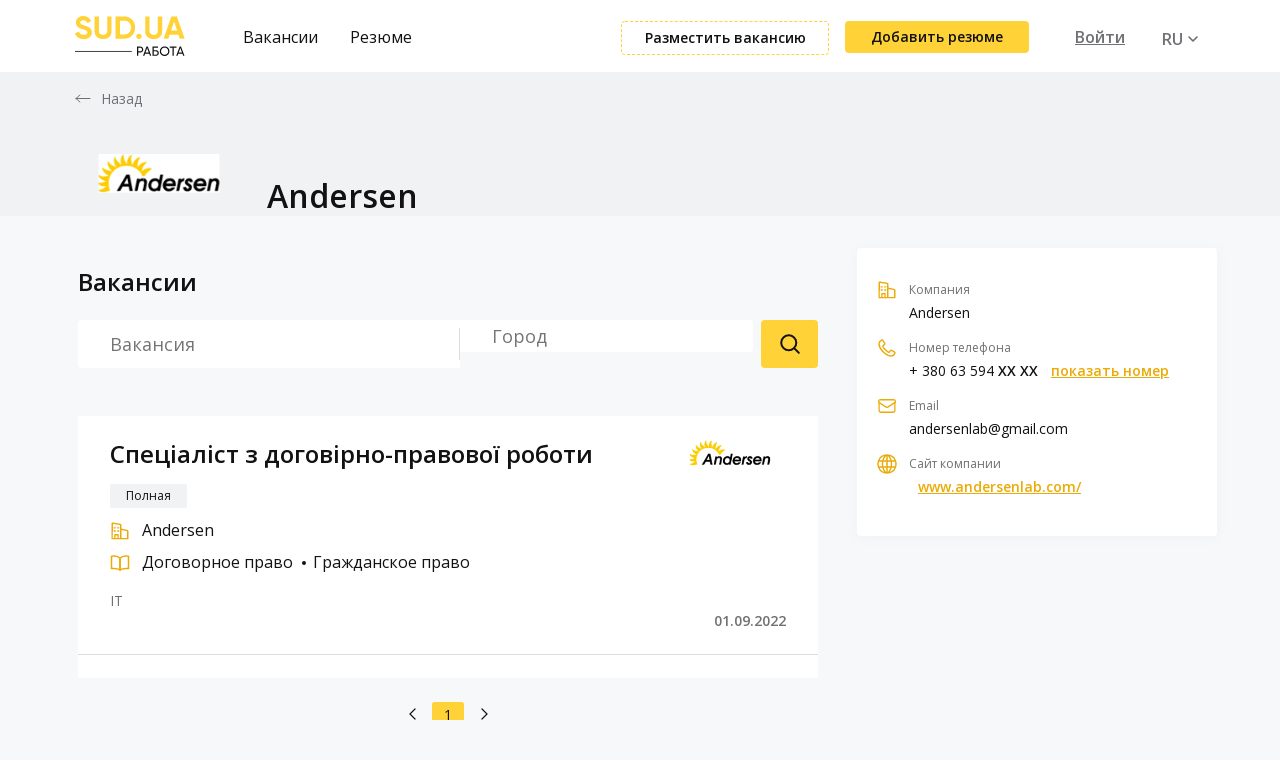

--- FILE ---
content_type: text/html; charset=UTF-8
request_url: https://rabota.sud.ua/ru/company/748
body_size: 6417
content:
<!DOCTYPE html>
<html lang="ru">
	<head>
		<meta charset="utf-8">
		<title>Andersen</title>
		<meta name="viewport" content="width=device-width, initial-scale=1.0, user-scalable=0">
	  <meta name="csrf-token" content="m3Qx20GyQznqd3ZeXJRoGgj7BtJDVA6qMEKlbkZr">
		<link rel="stylesheet" href="https://rabota.sud.ua/theme/css/slick.css" type="text/css">
		<link rel="stylesheet" href="https://rabota.sud.ua/theme/css/bootstrap.css" type="text/css">
		<link href="https://fonts.googleapis.com/css2?family=Open+Sans:wght@300;400;600;800&display=swap" rel="stylesheet">
		<link rel="stylesheet" href="//code.jquery.com/ui/1.12.1/themes/base/jquery-ui.css">
	 <link href="https://cdn.jsdelivr.net/npm/select2@4.1.0-beta.1/dist/css/select2.min.css" rel="stylesheet" />
    <script type="text/javascript">
    	  let = segment = "company";
    </script>
		<link rel="stylesheet" href="https://rabota.sud.ua/theme/css/app.css?v=20260118091325">
		<meta name="csrf-token" content="m3Qx20GyQznqd3ZeXJRoGgj7BtJDVA6qMEKlbkZr">
    <link rel="icon" type="image/png" href="/Favicon.ico">


    <meta property="og:title" content="Andersen" />
    <meta property="og:url" content="https://rabota.sud.ua/ru" />
    <meta property="og:site_name" content="RABOTA.SUD.UA" />

    <meta name="description" content="" />
    <meta name="keywords" content="" />
    

	<link rel="image_src" href="https://rabota.sud.ua/theme/img/banners/ru/general.jpg" />
	<meta property="og:image" content="https://rabota.sud.ua/theme/img/banners/ru/general.jpg" />

    <meta property="og:description" content="" />
    <meta itemscope itemprop="mainEntityOfPage" itemType="https://schema.org/WebPage" itemid="https://rabota.sud.ua/ru"/>

    <!-- Global site tag (gtag.js) - Google Analytics -->
		<script async src="https://www.googletagmanager.com/gtag/js?id=UA-177597517-1"></script>
		<script>
		  window.dataLayer = window.dataLayer || [];
		  function gtag(){dataLayer.push(arguments);}
		  gtag('js', new Date());
		  gtag('config', 'UA-177597517-1');
		</script>


	</head>

	<body>
			 <header id="header" class="white_header">
   <div class="content">
      <div class="logo"><a href="https://rabota.sud.ua/ru"><img src="/theme/img/ru/logo.svg" alt=""></a></div>
<div class="rt_side_menu">
  <ul>
    <li><a href="https://rabota.sud.ua/ru/jobs-search">Вакансии</a></li>
    <li><a href="https://rabota.sud.ua/ru/resume-search">Резюме</a></li>
  </ul>
</div>
<div class="one_side_data">
      <a href="https://rabota.sud.ua/ru/add-job" class="add_vacancy">Разместить вакансию</a>
    <a href="https://rabota.sud.ua/ru/add-resume" class="add_resume">Добавить резюме</a>
  
      <div class="user_data">
      <a href="https://rabota.sud.ua/ru/profile" class="login action_user">Войти</a>
    </div>
  
  <div class="lang_data one_dt">
    <ul class="lang_list">
              <li class="active">
          <a href="/ru/">RU</a>
        </li>
              <li class="">
          <a href="/ua/">UA</a>
        </li>
          </ul>
  </div>
</div>
   </div>
</header>


<div id="mob-header">
      <div class="logo"><a href="https://rabota.sud.ua/ru"><img src="/theme/img/ru/logo.svg" alt=""></a></div>
      <button id="open_menu">
        <span></span>
        <span></span>
        <span></span>
      </button>
              <div class="user_data">
          <a href="https://rabota.sud.ua/ru/profile" class="login action_user">Войти</a>
        </div>
      </div>

	     <main id="main">
					  <div class="company_ovl_data">
    <div class="prev_header info_back">
      <div class="content">
        <a class="back_data" href="https://rabota.sud.ua">Назад</a>
      </div>
    </div>
    <div class="company_header">
       <div class="content">
         <div class="ovl_data_flex">
                       <img src="/uploads/23ttg9cwokUTEjT4mMtMBg71XYOAHNRkbt5mtivZ.png" alt="">
                        <h1>Andersen</h1>
         </div>
       </div>
    </div>
  </div>
    <div class="vacancy_description talled_top resume_added_data ">
    <div class="content">
      <div class="vacancy_ovl">

        <div class="desc_ovl need_tb active" id="desc">
                    </div>

        <form  class="main_form company_search need_tb  active "  id="jobs" action="https://rabota.sud.ua/ru/jobs-search" method="get">
           <div class="top_search_form">
             <div class="content">
               <span class="title">Вакансии</span>
               <div class="form_info">
                 <fieldset class="texted_inp"><input type="text" class="search_name" name="name" placeholder="Вакансия" value=""></fieldset>
                 <fieldset class="texted_inp_city">
                   <input type="text" name="city" class="search_city" placeholder="Город" value="">
                   <input type="hidden" name="city_id" value="">
                 </fieldset>
                  <button type="submit">Поиск резюме</button>
               </div>
             </div>
           </div>
           <div class="search_results">
                  <div class="content">
                        <div class="ovl_search_results">

                          <div class="list_result">

                            <div class="ovl_listed">

                                                          <div class="result_one resume_one_p">
                                <a href="https://rabota.sud.ua/ru/job/480" class="link">
                                  <div class="ov_image_s">
                                                                          <img class="borderradius" src="/uploads/23ttg9cwokUTEjT4mMtMBg71XYOAHNRkbt5mtivZ.png" alt="">
                                    
                                  </div>
                                  <div class="ov_named_data">
                                    <span class="name">Спеціаліст з договірно-правової роботи</span>
                                    <ul class="list_fulldata">
                                                                              <li><span>Полная</span></li>
                                                                          </ul>
                                  </div>
                                  <ul class="process_data">
                                          <li><img src="/theme/img/d5.svg" alt=""><span>Andersen</span></li>
                                                                                    <li><img src="/theme/img/d1.svg" alt="">
                                            <ol>
                                                                                                                                                <li>Договорное право</li>
                                                                                                  <li>Гражданское право</li>
                                                                                                                                          </ol>
                                          </li>
                                        </ul>

                                        <p class="short_desc">
                                          IT
                                        </p>
                                  <span class="bottom_time">01.09.2022</span>
                                </a>
                              </div>
                                                        </div>


                            <div class="pagination_data">
                              <ul>
            <li><span class="prev"></span></li>
    
    
        
                                                        <li class="active"><span>1</span></li>
                                        

          <li><span class="next"></span></li>
    </ul>

                            </div>

                          </div>
                        </div>
                  </div>
           </div>

             </form>
        <div class="short_vacancy_data ar_vacansy">
          <ul>
            <li>
              <img src="/theme/img/d5.svg" alt="">
              <span>Компания</span>
              <p>Andersen</p>
            </li>
                          <li>
                <img src="/theme/img/phone_c.svg" alt="">
                <span>Номер телефона</span>
                <p>+ 380 63 594  <b>XX XX</b> <a data-phone="+ 380 63 594 31 94" href="#" class="show_phone show_phone_js">показать номер</a> </p>
              </li>
                          <li>
                <img src="/theme/img/company_email.svg" alt="">
                <span>Email</span>
                <p>andersenlab@gmail.com</p>
              </li>
                            <li>
                <img src="/theme/img/site.svg" alt="">
                <span>Сайт компании</span>
                <p><a href="www.andersenlab.com/" class="show_phone" target="_blank">www.andersenlab.com/</a></p>
                </li>
                      </ul>
        </div>
      </div>

    </div>
  </div>


	     </main>

	    <footer id="footer">
  <div class="content">
          <div class="col_one_menu">
        <span class="title">Соискателю</span>
        <ul>
                                  <li><a  href="/ru/jobs-search"  https://rabota.sud.ua/ru/add-job>Найти работу</a></li>
                                  <li><a  href="/ru/add-resume"  https://rabota.sud.ua/ru/add-job>Разместить резюме</a></li>
                  </ul>
      </div>
          <div class="col_one_menu">
        <span class="title">Работодателю</span>
        <ul>
                                  <li><a  href="/ru/add-job"  https://rabota.sud.ua/ru/add-job>Добавить вакансию</a></li>
                                  <li><a  href="/ru/resume-search"  https://rabota.sud.ua/ru/add-job>Поиск резюме</a></li>
                  </ul>
      </div>
          <div class="col_one_menu">
        <span class="title">Газета</span>
        <ul>
                                  <li><a   href="https://sud.ua/ru/publication" target="_blank"  https://rabota.sud.ua/ru/add-job>Публикации</a></li>
                                  <li><a   href="https://sud.ua/ru/media" target="_blank"  https://rabota.sud.ua/ru/add-job>Медиа</a></li>
                                  <li><a   href="https://sud.ua/ru/blog" target="_blank"  https://rabota.sud.ua/ru/add-job>Блоги</a></li>
                                  <li><a   href="https://sud.ua/ru/issue" target="_blank"  https://rabota.sud.ua/ru/add-job>Архив газеты</a></li>
                                  <li><a   href="https://sud.ua/ru/subscribe" target="_blank"  https://rabota.sud.ua/ru/add-job>Оформить подписку</a></li>
                  </ul>
      </div>
          <div class="col_one_menu">
        <span class="title">Новости</span>
        <ul>
                                  <li><a   href="https://sud.ua/ru/news/ukraine" target="_blank"  https://rabota.sud.ua/ru/add-job>В Украине</a></li>
                                  <li><a   href="https://sud.ua/ru/news/abroad" target="_blank"  https://rabota.sud.ua/ru/add-job>В мире</a></li>
                                  <li><a   href="https://sud.ua/ru/news/obshchestvo" target="_blank"  https://rabota.sud.ua/ru/add-job>Общество</a></li>
                                  <li><a   href="https://sud.ua/ru/news/sud-info" target="_blank"  https://rabota.sud.ua/ru/add-job>Суд инфо</a></li>
                                  <li><a   href="https://sud.ua/ru/news/sudebnaya-praktika" target="_blank"  https://rabota.sud.ua/ru/add-job>Судебная практика</a></li>
                                  <li><a   href="https://sud.ua/ru/news/social" target="_blank"  https://rabota.sud.ua/ru/add-job>Популярное в соцсетях</a></li>
                  </ul>
      </div>
    
    <div class="col_one_contacts">
      <span class="title">Контакты</span>
      <ul class="address_contact">
                           <li class="phoned"><a href="tel:066 862 27 09"><img src="/theme/img/phone.svg" alt=""> 066 862 27 09</a></li>
                          <li class="emailed"><a href="mailto:gazeta@sud.kiev.ua"><img src="/theme/img/email.svg" alt=""> gazeta@sud.kiev.ua</a></li>
                <li><span><img src="/theme/img/pin2.svg" alt=""> 01001, г. Киев, ул. Т. Шевченка, 1</span></li>
      </ul>

      <div class="ovl_writed">
                  <a href="mailto:gazeta@sud.kiev.ua" class="write_us">Написать</a>
                          <a href="tel:066 862 27 09" class="call_us">Позвонить</a>
              </div>

      <span class="in_social">Мы в социальных сетях</span>

      <ol class="social_networks">
                  <li><a href="https://www.instagram.com/rabotasudua/" target="_blank"><img src="/theme/img/inst.svg" alt=""></a></li>
                          <li><a href="https://www.facebook.com/%D0%A0%D0%B0%D0%B1%D0%BE%D1%82%D0%B0-%D0%A1%D1%83%D0%B4-%D0%AE%D0%B0-103637418305915/" target="_blank"><img src="/theme/img/fb.svg" alt=""></a></li>
                          <li><a href="https://t.me/rabotaSudua" target="_blank"><img src="/theme/img/telegram_icon.svg" alt=""></a></li>
                
      </ol>
    </div>
  </div>

  <div class="contact_info">
    <div class="content">
      <div class="logo_f">
        <a href="https://rabota.sud.ua/ru">
          <img src="/theme/img/ru/logo_f.svg" alt="rabota.sud.ua">
        </a>
      </div>
      <div class="logo_home">
        <a href="https://sud.ua" target="_blank"><img src="/theme/img/sd_logo.png" alt="sud.ua"></a></div>
      <p>© 2010-2020 &quot;Судебно-юридическая газета&quot;. Все права защищены. При использовании материалов ссылка на &quot;Судебно-юридическую газету&quot; обязательна. Для интернет-изданий - обязательная прямая открытая для поисковых систем гиперссылка непосредственно на материал. Ссылка должна быть размещена вне зависимости от полного либо частичного использования материалов.</p>
    </div>
  </div>
</footer>




        <div class="modal fade" id="login" tabindex="-1" role="dialog" aria-labelledby="myModalLabel">
          <div class="vertical-alignment-helper">
      <div class="modal-dialog vertical-align-center">
                 <div class="modal-content">
                     <div class="modal-header">
                         <button type="button" class="close" data-dismiss="modal" aria-label="Close"><span aria-hidden="true">&times;</span></button>
                     </div>
                     <div class="modal-body">
                         <div class="user_form">
                             <form class="form_send login_form" action="">
                                 <label>Вход в аккаунт</label>
                                 <input type="hidden" name="_token" value="m3Qx20GyQznqd3ZeXJRoGgj7BtJDVA6qMEKlbkZr">
                                 <input type="email" required="required" name="email" placeholder="Введите ваш e-mail">
                                <div class="show_pwd">
                                  <input type="password" required="required" name="password" placeholder="Пароль">
                                  <a href="#" class="show_pwd_action"></a>
                                </div>

                                 <div class="lable_modal">
                                     <label>
                                         <input type="checkbox" checked="checked" required="required">
                                         <span>Запомнить меня</span>
                                     </label>
                                     <button type="submit">Войти</button>
                                     <div class="dt_one">
                                       <a href="#forgot" class="link_todo modal_call">Забыли пароль?</a>
                                     </div>
                                 </div>
                             </form>
                             <div class="bottom_frt">
                               <span>Еще нет учетной записи? <a href="#register" class="modal_call">Зарегистрироваться</a></span>
                             </div>
                         </div>
                     </div>
                 </div>
             </div>
           </div>
         </div>




         <div class="modal fade" id="register" tabindex="-1" role="dialog" aria-labelledby="myModalLabel">
           <div class="vertical-alignment-helper">
       <div class="modal-dialog vertical-align-center">
                  <div class="modal-content">
                      <div class="modal-header">
                          <button type="button" class="close" data-dismiss="modal" aria-label="Close"><span aria-hidden="true">&times;</span></button>
                      </div>
                      <div class="modal-body">
                          <div class="user_form">
                              <form class="form_send login_form" action="">
                                  <label>Регистрация</label>
                                  <div class="ov_fieldset">
                                    <div class="tbd_values">
                                      <a href="#r" class="active">Работодатель</a>
                                      <a href="#c">Соискатель</a>
                                      <input type="hidden" name="_token" value="m3Qx20GyQznqd3ZeXJRoGgj7BtJDVA6qMEKlbkZr">
                                    </div>
                                    <fieldset>
                                      <label class="need_change" data-r="Название компании" data-s="ФИО" for="">Название компании</label>
                                      <input class="need_change_user_type" type="hidden" name="user_type" data-r="1" data-s="2" value="1">

                                      <input class="need_change_input" type="text" name="name" data-r="Введите название компании" data-s="Фамилия Имя Отчество" placeholder="Введите название компании" required="required">
                                    </fieldset>
                                    <fieldset>
                                      <label for="">Email</label>
                                      <input type="email" required="required" name="email" placeholder="Введите адрес эл. почты">
                                    </fieldset>
                                  </div>

                                  <div class="ov_fieldset">
                                    <div class="password_datas">
                                      <span class="had_to">Пароль</span>
                                      <fieldset>
                                        <input type="password" required="required" name="password" placeholder="Пароль">
                                      </fieldset>
                                      <fieldset>
                                        <input type="password" required="required" name="password" placeholder="Подтвердить пароль">
                                      </fieldset>
                                      <a href="#" class="show_pwd_all"></a>
                                    </div>
                                  </div>
                                  <div class="over_register">
                                    <button type="submit">Зарегистрироваться</button>
                                  </div>

                              </form>
                          </div>
                      </div>
                  </div>
                </div>
              </div>
          </div>
          <div class="modal fade" id="delete_subscribe" tabindex="-1" role="dialog" aria-labelledby="myModalLabel">
            <div class="vertical-alignment-helper">
                  <div class="modal-dialog vertical-align-center">
                   <div class="modal-content">
                       <div class="modal-body">
                            <div class="ovl_profile_window text_actions">
                              <span class="title"></span>
                              <div class="buttons_list">
                                <a href="#" class="action_cancel">Отменить</a>
                                <a href="#" class="action_accept"></a>
                              </div>
                            </div>
                       </div>
                   </div>
               </div>
             </div>
           </div>
         <div class="modal fade" id="forgot" tabindex="-1" role="dialog" aria-labelledby="myModalLabel">
           <div class="vertical-alignment-helper">
       <div class="modal-dialog vertical-align-center">
                  <div class="modal-content">
                      <div class="modal-header">
                          <button type="button" class="close" data-dismiss="modal" aria-label="Close"><span aria-hidden="true">&times;</span></button>
                      </div>
                      <div class="modal-body">
                          <div class="user_form">
                              <form class="form_send login_form" action="">
                                  <label>Восстановление пароля</label>
                                  <input type="hidden" name="_token" value="m3Qx20GyQznqd3ZeXJRoGgj7BtJDVA6qMEKlbkZr">
                                  <span class="one_trp">Введите электронную почту, которую Вы указывали при регистрации.</span>
                                  <input type="email" required="required" name="email" placeholder="Email">
                                  <button class="full_w_data" type="submit">Получить временный пароль</button>
                              </form>
                              <div class="bottom_frt_remembered">
                                <a href="#login" class="modal_call">Я вспомнил свой пароль</a>
                              </div>
                          </div>
                      </div>
                  </div>
              </div>
            </div>
          </div>

          <div class="modal fade" id="success_comment" tabindex="-1" role="dialog" aria-labelledby="myModalLabel">
            <div class="vertical-alignment-helper">
                <div class="modal-dialog vertical-align-center">
                  <div class="modal-content">
                      <div class="modal-header">
                          <button type="button" class="close" data-dismiss="modal" aria-label="Close"><span aria-hidden="true">&times;</span></button>
                      </div>
                      <div class="modal-body">
                          <div class="user_form">
                              <img class="success_saved_image" src="/theme/img/success_saved.svg" alt="">
                              <span class="success_data">Ваш комментарий добавлен</span>
                          </div>
                      </div>
                  </div>
                </div>
            </div>
           </div>

        <div class="modal fade" id="accept_email_modal" tabindex="-1" role="dialog" aria-labelledby="myModalLabel">
  <div class="vertical-alignment-helper">
      <div class="modal-dialog vertical-align-center">
        <div class="modal-content">
          <div class="modal-header">
            <button type="button" class="close" data-dismiss="modal" aria-label="Close"><span aria-hidden="true">×</span></button>
          </div>
            <div class="modal-body">
              <form class="" action="">
                <label class="title_label">Подтверждение адреса электронной почты</label>
                <p>Мы отправили письмо с уникальной ссылкой на адрес <strong class="email_item"></strong> , для его подтверждения.</p>
                
                <p>Если вы не получили письмо, проверьте папку Спам, или запросите новое письмо.</p>
                <p class="yellow">Запросить новое письмо подтверждения</p>
                <div class="buttons_list">
                  <a href="#" class="action_cancel">Закрыть</a>
                </div>
            </form>
            </div>
        </div>
      </div>
   </div>
 </div>

<div class="modal fade" id="accept_phone_modal" tabindex="-1" role="dialog" aria-labelledby="myModalLabel">
  <div class="vertical-alignment-helper">
      <div class="modal-dialog vertical-align-center">
        <div class="modal-content">
          <div class="modal-header">
            <button type="button" class="close" data-dismiss="modal" aria-label="Close"><span aria-hidden="true">×</span></button>
          </div>
            <div class="modal-body">
              <form class="" action="">
                <label class="title_label">Подтверждения номера</label>
                <p class="tel"></p>
                <p class="text">Мы отправили СМС с кодом подтверждения на Ваш номер телефона. Пожалуйста, введите данный код ниже.</p>
                <div class="code_area">
                  <label for="">Код:</label>
                  <div class="right_cont">
                    <ul class="signin-sms__wrap">
                      <li>
                        <input type="tel" class="sms-input" maxlength="1" tabindex="1" placeholder="Х" required>
                      </li>
                      <li>
                        <input type="tel" class="sms-input" maxlength="1" tabindex="2" placeholder="Х" required>
                      </li>
                      <li>
                        <input type="tel" class="sms-input" maxlength="1" tabindex="3" placeholder="Х" required>
                      </li>
                      <li>
                        <input type="tel" class="sms-input sms-input-last" maxlength="1" tabindex="4" placeholder="Х" required>
                      </li>
                    </ul>
                    <input type="hidden" name="full_code">
                    <span class="message_sms">Код не верный</span>
                  </div>
                </div>
                <div class="buttons_list">
                  <a href="#" class="action_cancel">Отменить</a>
                  <button type="submit" class="action_accept" name="button">Подтвердить</button>
                </div>
            </form>
            </div>
        </div>
      </div>
   </div>
 </div>

			<script type="text/javascript" src="/theme/js/jquery.min.js"></script>
			<script src="https://code.jquery.com/ui/1.12.1/jquery-ui.js"></script>
			<script src="https://cdn.jsdelivr.net/npm/sharer.js@latest/sharer.min.js"></script>
			<script src="/theme/js/select2.min.js"></script>
			<script src="/theme/js/clipboard.min.js"></script>
			<script type="text/javascript" src="/theme/js/slick.min.js"></script>
			<script type="text/javascript" src="/theme/js/jquery.mobile.custom.min.js"></script>
			<script type="text/javascript" src="/theme/js/bootstrap.min.js"></script>
			<script type="text/javascript" src="/theme/js/jquery.matchHeight.js"></script>
			<script type="text/javascript" src="/theme/js/art.js?v=20260118091325"></script>

			  <style type="text/css">
     .doc_description{
       padding-top: 0px;
     }
     .show_phone{
       background: transparent !important;
     }
     .doc_description>p:first-child{
       margin-top: 0px;
     }
     .vacancy_description .short_vacancy_data{
       padding-top: 32px;
     }
     .main_form.company_search .top_search_form{
       padding-top: 0px;
     }
     .vacancy_description{
       min-height: 400px;
     }
     .need_tb{
       display: none;
     }
     .need_tb.active{
       display: block;
     }
     @media (min-width:1000px){
       .vacancy_description .short_vacancy_data {
     right: 0;
     top:0;
     position: absolute;
 }
 .vacancy_description .vacancy_ovl{
   position: relative;
 }
     .desc_ovl,.doc_description{
       margin-bottom: 20px;
     }
      .main_form{
      margin-right: -32%;    float: left;    width: 100%;
      }
     }
  </style>
  <script type="text/javascript">

    let toc = $('meta[name="csrf-token"]').attr('content');
    let lang = $('html').attr('lang');

    $(document).on('click','.rmaction',function(e){
      e.preventDefault();
      let self = $(this);

      $('.text_actions .title').text(self.attr('data-text'));
      $('.text_actions .action_accept').text(self.attr('data-button'));

      $('.text_actions .action_accept').attr('data-id',self.attr('data-id'))
      $('.text_actions .action_accept').attr('data-target',self.attr('data-target'))

      $('#delete_resume').modal('show');
    });

        $(document).on('click','.action_accept',function(e){
          e.preventDefault();

          let self = $(this);
          let target = $(this).attr('data-target');
          let id = $(this).attr('data-id');

          $.ajax( {
            url: "/"+lang+"/profile-company",
            dataType: "json",
            type: "POST",
            data: {
              '_token': toc,
              'id': id,
              'target': target,
            },
            success: function( data ) {

              if(data.status){
                $('#success .success_data').text(data.msg);

                $('.modal').modal('hide');
                setTimeout(function(){
                  $('#success').modal('show');
                },500);

                if(data.html){
                  $('.desc_ovl').empty();
                  $('.desc_ovl').html(data.html);
                }

              }
            }
          } );

        })
  </script>
			
	</body>
</html>


--- FILE ---
content_type: text/css
request_url: https://rabota.sud.ua/theme/css/app.css?v=20260118091325
body_size: 23454
content:
@import url(content.css);

html,
body,
div,
span,
applet,
object,
iframe,
h1,
h2,
h3,
h4,
h5,
h6,
p,
blockquote,
pre,
a,
abbr,
acronym,
address,
big,
cite,
code,
del,
dfn,
em,
img,
ins,
kbd,
q,
s,
samp,
small,
strike,
strong,
sub,
sup,
tt,
var,
b,
u,
i,
center,
dl,
dt,
dd,
ol,
ul,
li,
fieldset,
form,
label,
legend,
table,
caption,
tbody,
tfoot,
thead,
tr,
th,
td,
article,
aside,
canvas,
details,
embed,
figure,
figcaption,
footer,
header,
hgroup,
menu,
nav,
output,
ruby,
section,
summary,
time,
mark,
audio,
video {
  margin: 0;
  padding: 0;
  border: 0;
  font-size: 100%;
  font: inherit;
  vertical-align: baseline;
}
/* HTML5 display-role reset for older browsers */
article,
aside,
details,
figcaption,
figure,
footer,
header,
hgroup,
menu,
nav,
section {
  display: block;
}
body {
  line-height: 1;
}
ol,
ul {
  list-style: none;
}
blockquote,
q {
  quotes: none;
}
blockquote:before,
blockquote:after,
q:before,
q:after {
  content: '';
  content: none;
}
table {
  border-collapse: collapse;
  border-spacing: 0;
}
html,
body {
  width: 100%;
  float: left;
  font-family: 'Open Sans', sans-serif;
  line-height: 1.3;
  font-size: 16px;
  color: #121212;
  background: #E5E5E5;
}
* {
  box-sizing: border-box;
  outline: none !important;
}
body {
  position: relative;
}
.mled_select .select2-container .select2-search--inline .select2-search__field {
  z-index: 9;
}
.content {
  width: 100%;
  float: none;
  margin: 0px auto;
  max-width: 1160px;
  padding-left: 15px;
  padding-right: 15px;
}
.search_results .result_one a .ov_image_s img {
  position: absolute;
  right: 28px;
  top: 24px;
  max-width: 112px;
  max-height: 112px;
  width: auto;
}
.searching_emp {
  padding-top: 52px;
  padding-bottom: 52px;
  text-align: center;
  background: #FFDB5E;
  line-height: 40px;
}
.searching_emp:hover {
  background: #FFD338;
}
.searching_emp:hover .link {
  display: inline;
  font-weight: 600;
  font-size: 28px;
  color: #121212;
  padding-right: 58px;
  border-bottom: 2px #121212 solid;
  text-decoration: none;
  position: relative;
}
.searching_emp:hover .link:after {
  content: '';
  display: block;
  float: right;
  position: absolute;
  top: 11px;
  right: 0;
  width: 36px;
  height: 22px;
  background: url(../img/arr.svg) no-repeat center;
}
.searching_emp:hover .title {
  display: none;
}
.searching_emp .title {
  width: 100%;
  display: inline-block;
  text-align: center;
  font-weight: 600;
  font-size: 28px;
}
.searching_emp .link {
  display: none;
}
footer {
  width: 100%;
  float: left;
  background: #E9EBEF;
  padding-top: 54px;
}
footer .col_one_contacts {
  float: right;
  width: 18%;
}
footer .col_one_contacts .title {
  display: inline-block;
  width: 100%;
  font-weight: 600;
  font-size: 16px;
  line-height: 16px;
  margin-bottom: 24px;
}
footer .col_one_contacts .social_networks {
  width: 100%;
  float: left;
  margin-top: 4px;
}
footer .col_one_contacts .social_networks li {
  float: left;
  margin-right: 16px;
}
footer .col_one_contacts .address_contact {
  width: 100%;
  float: left;
}
footer .col_one_contacts .address_contact li {
  width: 100%;
  float: left;
  margin-bottom: 12px;
}
footer .col_one_contacts .address_contact li a,
footer .col_one_contacts .address_contact li span {
  text-decoration: none;
  color: #121212;
  font-size: 16px;
  line-height: 20px;
  position: relative;
  padding-left: 28px;
  display: block;
  float: left;
}
footer .col_one_contacts .address_contact li a img,
footer .col_one_contacts .address_contact li span img {
  top: 0px;
  display: inline-block;
  position: absolute;
  left: 0;
}
footer .col_one_menu {
  width: 17%;
  float: left;
}
footer .col_one_menu .title {
  display: inline-block;
  width: 100%;
  font-weight: 600;
  font-size: 16px;
  line-height: 16px;
  margin-bottom: 24px;
}
footer .col_one_menu ul {
  width: 100%;
  float: left;
}
footer .col_one_menu ul li {
  width: 100%;
  float: left;
  margin-bottom: 12px;
}
footer .col_one_menu ul li a {
  font-size: 14px;
  line-height: 16px;
  color: #707175;
  text-decoration: none;
}
footer .col_one_menu ul li a:hover {
  text-decoration: underline;
}
footer .contact_info {
  width: 100%;
  float: left;
  margin-top: 68px;
  padding-bottom: 42px;
}
footer .contact_info .logo_f {
  float: left;
  width: 17%;
}
footer .contact_info .logo_f img {
  max-width: 100%;
  float: left;
}
footer .contact_info p {
  width: 49%;
  float: left;
  font-size: 11px;
  line-height: 16px;
}
footer .contact_info .logo_home {
  float: left;
  width: 34%;
}
footer .contact_info .logo_home img {
  float: left;
  width: 100%;
  max-width: 296px;
}
html,
body {
  background: #f7f8fa;
}
.home-container .select2-search--dropdown {
  display: block;
  padding: 0;
  position: absolute;
  width: 100%;
  top: -63px;
}
.home-container .select2-search--dropdown .select2-search__field {
  padding: 0px;
  width: 100%;
  box-sizing: border-box;
  height: 48px;
  font-size: 18px;
  color: #121212;
  border: none;
}
.home-container .select2-dropdown {
  background: #FFFFFF;
  border: 1px solid #FFD338;
  box-shadow: 0px 2px 12px rgba(224, 227, 233, 0.3);
  border-radius: 4px;
  top: 15px;
  margin-top: -1px;
}
.home-container .select2-results__option--selectable {
  padding-top: 9px;
  padding-bottom: 9px;
  font-size: 16px;
  line-height: 22px;
  color: #121212;
  margin-bottom: 4px;
}
.home-container .select2-container--default .select2-results > .select2-results__options {
  padding-left: 4px;
  padding-right: 4px;
  max-height: 176px;
}
.home-container.select2-container--default .select2-results__option--highlighted.select2-results__option--selectable,
.home-container .select2-container--default .select2-results__option--highlighted.select2-results__option--selectable {
  background: #F1F2F4;
  border-radius: 4px;
  color: #121212;
}
.home-container .select2-results__options {
  padding-left: 4px;
  padding-right: 4px;
  padding-top: 4px;
  padding-bottom: 4px;
}
.home-container.select2-container--default .select2-results__option--selected {
  background: #F1F2F4;
  border-radius: 4px;
  color: #121212;
}
.modal-body .user_form {
  width: 100%;
  padding-bottom: 40px;
}
.modal-body .user_form form > label {
  font-size: 30px;
  width: 100%;
  float: left;
  padding-top: 10px;
  color: #FFF;
  font-weight: 300;
  margin-bottom: 18px;
}
.modal-header {
  width: 100%;
  float: left;
  padding: 0;
  border-bottom: none;
  position: relative;
}
.modal-header h3 {
  color: white;
  font-size: 25px;
  font-weight: bold;
  line-height: 38px;
  width: 100%;
  float: left;
  margin-top: 40px;
}
.modal-header button.close {
  position: absolute;
  width: 20px;
  height: 19px;
  opacity: 1;
  top: 12px;
  right: -28px;
}
.modal-header button.close {
  top: 32px;
  right: 25px;
  width: 16px;
  height: 16px;
  cursor: pointer;
  z-index: 99999;
  background: url(../img/close.svg) no-repeat center;
}
.modal-header button.close span {
  display: none !important;
}
.modal-content {
  -webkit-border-radius: 0 !important;
  border-radius: 0 !important;
}
* {
  outline: none !important;
}
.modal-header button.close span {
  font-size: 40px;
  font-weight: 100;
  color: #FFF;
}
.modal-dialog {
  width: 460px;
  max-width: 460px;
  max-width: 100%;
}
.ov_fieldset {
  width: 100%;
  float: left;
}
.ov_fieldset fieldset {
  width: 100%;
  float: left;
}
.ov_fieldset fieldset label {
  width: 100%;
  float: left;
  margin-top: 8px;
  margin-bottom: 8px;
  font-weight: 600;
  font-size: 14px;
  line-height: 18px;
  color: #121212;
}
.over_register {
  width: 100%;
  float: left;
  margin-bottom: 38px;
  padding-top: 16px;
}
.over_register button {
  height: 48px !important;
  width: 100%;
}
.password_datas {
  width: 100%;
  float: left;
  padding-right: 56px;
  position: relative;
}
.password_datas input {
  margin-bottom: 8px !important;
}
.password_datas .show_pwd_all {
  position: absolute;
  right: 0;
  top: 34px;
  height: 48px;
  display: block;
  width: 56px;
  background: url(../img/show.svg) no-repeat center;
}
.password_datas .had_to {
  width: 100%;
  float: left;
  margin-top: 8px;
  margin-bottom: 8px;
  font-weight: 600;
  font-size: 14px;
  line-height: 18px;
  color: #121212;
}
.tbd_values {
  width: 100%;
  float: left;
  position: relative;
  margin-top: -24px;
  margin-bottom: 24px;
}
.tbd_values a {
  width: 50%;
  float: left;
  display: block;
  height: 40px;
  background: #FFFFFF;
  border: 1px solid #FFD338;
  text-align: center;
  line-height: 40px;
  font-weight: 600;
  font-size: 14px;
  color: #121212;
  text-decoration: none;
}
.tbd_values a.active {
  background: #FFD338;
}
.tbd_values a:first-child {
  border-radius: 4px 0px 0px 4px;
}
.tbd_values a:last-child {
  border-radius: 0px 4px 4px 0px;
}
.modal-content {
  padding-left: 15px;
  padding-right: 15px;
  background: #FFFFFF;
  box-shadow: 0px 2px 12px rgba(224, 227, 233, 0.3);
  border-radius: 4px !important;
}
.modal-content {
  width: 100%;
  float: left;
}
.lable_modal {
  padding-top: 8px;
}
.bottom_frt_remembered {
  width: 100%;
  float: left;
  text-align: center;
  margin-bottom: 62px;
}
.bottom_frt_remembered a {
  text-decoration: underline;
  font-size: 14px;
  line-height: 18px;
  color: #707175;
}
.bottom_frt_remembered a:hover {
  text-decoration: none;
}
.login_form {
  width: 100%;
  float: left;
  padding-left: 25px;
  padding-right: 25px;
}
.login_form .dt_one {
  width: 100%;
  float: left;
  padding-top: 16px;
}
.login_form .dt_one a {
  float: right;
  font-size: 14px;
  line-height: 18px;
  text-decoration: underline;
  color: #707175;
  border: none;
}
.login_form .dt_one a:hover {
  text-decoration: none;
}
.login_form button[type="submit"] {
  float: right;
  display: block;
  background: #FFD338;
  border-radius: 4px;
  min-width: 144px;
  padding-left: 15px;
  padding-right: 15px;
  height: 40px;
  border: none;
  font-weight: 600;
  font-size: 16px;
  line-height: 22px;
  color: #121212;
  cursor: pointer;
}
.login_form button[type="submit"].full_w_data {
  width: 100%;
  height: 48px;
  top: 0;
  margin-bottom: 40px !important;
}
.login_form input {
  width: 100%;
  float: left;
  border: none;
  height: 48px;
  background: #F7F8FA;
  border: 1px solid #F1F2F4;
  box-sizing: border-box;
  border-radius: 4px;
  padding-left: 32px;
  padding-right: 32px;
  font-size: 16px;
  line-height: 22px;
  color: #121212;
  margin-bottom: 16px;
}
.login_form .lable_modal label {
  position: relative;
  width: auto;
  float: left;
}
.login_form .lable_modal label input {
  position: absolute;
  left: 0;
  top: 0;
  width: 100%;
  height: 100%;
  opacity: 0;
}
.login_form .lable_modal label input:checked + span:before {
  background: url(../img/c_form1.svg) no-repeat center;
}
.login_form .lable_modal label span {
  padding-left: 25px;
  display: block;
  float: left;
  position: relative;
}
.login_form .lable_modal label span:before {
  content: '';
  display: block;
  width: 18px;
  height: 18px;
  background: url(../img/c_form.svg) no-repeat center;
  position: absolute;
  left: 0;
  top: 1px;
}
.lable_modal {
  margin-bottom: 21px;
}
.modal-body .user_form form > label {
  font-weight: 600;
  font-size: 20px;
  line-height: 28px;
  text-align: center;
  color: #121212;
  padding-top: 36px;
  margin-bottom: 48px;
}
.modal-dialog {
  display: table;
}
.lable_modal {
  width: 100%;
  float: left;
}
.lable_modal a {
  float: right;
  font-size: 14px;
  line-height: 18px;
  color: #66C0F4;
  border-bottom: 1px dotted #66C0F4;
  text-decoration: none;
}
.lable_modal a:hover {
  border-color: rgba(0, 0, 0, 0);
}
.one_trp {
  width: 100%;
  float: left;
  display: block;
  margin-top: -16px;
  margin-bottom: 16px;
  font-size: 14px;
  line-height: 18px;
  color: #121212;
}
.show_pwd {
  width: 100%;
  float: left;
  position: relative;
}
.show_pwd .show_pwd_action {
  display: block;
  position: absolute;
  right: 0;
  top: 0;
  width: 56px;
  z-index: 15;
  background: url(../img/show.svg) no-repeat center;
  height: 48px;
}
.bottom_frt {
  width: calc(100% - 30px);
  margin-left: 15px;
  padding-left: 16px;
  padding-right: 16px;
  margin-top: 19px;
  float: left;
  border-top: 1px solid #DCDCE0;
  padding-top: 32px;
  margin-bottom: 62px;
}
.bottom_frt span {
  display: table;
  float: none;
  margin: 0px auto;
  font-size: 14px;
  line-height: 18px;
  color: #121212;
}
.bottom_frt a {
  display: inline-block;
  font-weight: 600;
  font-size: 14px;
  line-height: 18px;
  color: #EBAB07;
  text-decoration: none;
  margin-left: 8px;
}
.bottom_frt a:hover {
  text-decoration: underline;
}
.login_form .lable_modal label span {
  cursor: pointer;
  margin-top: 8px;
}
.login_form .lable_modal label input {
  cursor: pointer;
}
.login_form input + button {
  margin-bottom: 35px !important;
  position: relative;
  top: 10px;
}
.modal-body {
  padding-left: 0;
  padding-right: 0;
}
.input_cont{
  width: 100%;
  position: relative;
  float: left;
}
.input_cont .accept_email, .input_cont .accept_phone{
  position: absolute;
  right: 32px;
  top: 8px;
  display: flex;
  justify-content: center;
  align-items: center;
  background: #FFD338;
  border-radius: 4px;
  font-weight: 600;
  font-size: 14px;
  color: #121212;
  padding: 6px 29px;
  text-decoration: none;
  display: none;
}
.input_cont .accept_email:hover, .input_cont .accept_phone:hover{
  background: #FECD21;
}
.input_cont input{
  padding-right: 190px !important;
}

.not_accepted{
  width: 100%;
  float: left;
  font-size: 14px;
  line-height: 16px;
  color: #EBAB07;
  display: flex;
  justify-content: flex-start;
  align-items: center;
  padding-left: 32px;
  margin-top: 8px;
}

.not_accepted_modded{
  display: none;
}

.not_accepted_modded.show{
  display: block;
}

.not_accepted img{
  margin-right: 14px;
}

#accept_phone_modal form{
  display: flex;
  flex-direction: column;
  align-items: center;
}

#accept_phone_modal .title_label{
  width: 100%;
  font-weight: 600;
  font-size: 20px;
  line-height: 28px;
  color: #121212;
  margin-bottom: 8px;
  text-align: center;
}

#accept_phone_modal .text{
  width: 100%;
  max-width: 360px;
  font-size: 16px;
  line-height: 22px;
  color: #707175;
  margin-bottom: 24px;
}

#accept_phone_modal .code_area{
  width: 100%;
  display: flex;
  justify-content: center;
  align-items: center;
  margin-bottom: 72px;
}

#accept_phone_modal form{
  padding-left: 25px;
  padding-right: 25px;
  padding-top: 36px;
}

#accept_phone_modal .code_area label{
  font-size: 20px;
  line-height: 24px;
  color: #121212;
  margin-right: 16px;
}

#accept_phone_modal .code_area ul{
  width: 100%;
  display: flex;
  justify-content: space-between;
  align-items: center;
}

#accept_phone_modal .code_area .right_cont{
  width: 100%;
  max-width: 184px;
  position: relative;
}

.countdown_area{
  position: absolute;
  left: 0;
  right: 0;
  bottom: -24px;
  font-size: 12px;
  line-height: 16px;
  color: #707175;
  display: flex;
  justify-content: flex-start;
  align-items: center;
}

.countdown_area.remove{
  display: none;
}

.countdown_area p{
  margin-right: 8px;
}

#accept_phone_modal .code_area ul input{
  width: 40px;
  height: 48px;
  background: #F7F8FA;
  border: 1px solid #F1F2F4;
  box-sizing: border-box;
  border-radius: 4px;
  text-align: center;
  border: 1px solid #F7F8FA;
  font-weight: 600;
  font-size: 20px;
  color: #121212;
}

#accept_phone_modal .code_area ul input::placeholder{
  font-weight: 600;
  font-size: 20px;
  text-align: center;
  color: #B3B5B7;
}

#accept_phone_modal .code_area ul input:focus{
  border: 1px solid #FFD338;
}

#accept_phone_modal .code_area ul li{
  position: relative;
}

#accept_phone_modal .code_area ul li:hover .icon{
  visibility: hidden;
}

#accept_phone_modal .code_area ul li .icon{
  position: absolute;
  top: 50%;
  left: 50%;
  transform: translateX(-50%) translateY(-50%);
  z-index: 2;
  font-weight: 600;
  font-size: 20px;
  line-height: 24px;
  color: #B3B5B7;
  display: none;
}

#accept_phone_modal .tel{
  width: 100%;
  text-align: center;
  font-size: 20px;
  line-height: 28px;
  color: #121212;
  margin-bottom: 32px;
}

.countdown-period{
  display: none !important;
}

.text_thanks{
  width: 100%;
  text-align: center;
  font-weight: 600;
  font-size: 16px;
  line-height: 22px;
  margin-top: 6px;
}

.email_fixed_accepted{
  position: fixed;
  top: 72px;
  left: 0;
  right: 0;
  width: 100%;
  z-index: 1000;
  padding: 12px 0;
  display: flex;
  justify-content: center;
  background: #3F485A;
}
.email_fixed_accepted+main{
  padding-top: 44px;
}

.email_fixed_accepted .content{
  display: flex;
  justify-content: flex-start;
  align-items: center;
  position: relative;
}

.email_fixed_accepted.hidden{
  display: none;
}

.email_fixed_accepted .content p{
  display: flex;
  justify-content: flex-start;
  align-items: center;
  font-size: 16px;
  line-height: 20px;
  color: #FFFFFF;
  opacity: 0.8;
  margin-right: 32px;
}

.email_fixed_accepted .content p img{
  margin-right: 12px;
}

.email_fixed_accepted .content .send_acception{
  font-weight: 600;
  font-size: 16px;
  line-height: 20px;
  text-decoration-line: underline;
  color: #FFFFFF;
}

.email_fixed_accepted .content .close{
  position: absolute;
  right: 15px;
  top: 50%;
  transform: translateY(-50%);
  opacity: 1 !important;
}

.input_full_width{
  max-width: 100% !important;
}

.input_cont_personal{
  max-width: 500px;
}

#accept_email_modal form{
  padding-top: 36px;
  padding-bottom: 26px;
  padding-left: 25px;
  padding-right: 25px;
}

#accept_email_modal .title_label{
  width: 100%;
  font-weight: 600;
  font-size: 20px;
  line-height: 28px;
  color: #121212;
  margin-bottom: 32px;
  max-width: 275px;
}

#accept_email_modal p{
  width: 100%;
  font-size: 16px;
  line-height: 22px;
  color: #707175;
  margin-bottom: 8px;
  float: left;
}

#accept_email_modal p:nth-child(3){
  margin-top: 16px;
}

#accept_email_modal p strong{
  color: #121212;
  font-weight: 600;
}

#accept_email_modal p.yellow{
  color: #EBAB07;
  font-weight: 600;
}

#accept_email_modal p:last-of-type{
  margin-bottom: 48px;
}

.ft_width_modded{
  width: 100% !important;
  max-width: 600px;
}

.message_sms{
  width: 100%;
  font-size: 13px;
  line-height: 16px;
  color: red;
  margin-top: 10px;
  display: none;
  position: absolute;
  bottom: -21px;
  right: 0;
}

.message_sms.error{
  display: block;
}

.input_top_cont{
  width: 100%;
  position: relative;
  padding-bottom: 0 !important;
  margin-bottom: -20px;
}

.input_top_cont input{
  opacity: 0;
  width: 1px !important;
  height: 1px !important;
  z-index: 1;
}

.input_top_cont label{
  position: relative;
  width: 100%;
  z-index: 2;
  display: none;
  color: #D33535;
}

.input_top_cont label a{
  color: blue;
  margin-left: 2px;
}

.input_top_cont.is_error label{
  display: block;
}

.input_top_cont .error{
  display: none;
}

@media (min-width: 999px) {
  .vertical-alignment-helper {
    display: table;
    height: 100%;
    width: auto;
    float: none;
    margin: 0px auto;
  }
  #header {
    /* position: relative !important; */
  }
  #header.white_header {
    position: fixed !important;
  }
  .vertical-align-center {
    display: table-cell;
    vertical-align: middle;
  }
  .modal-content {
    width: inherit;
    height: inherit;
    margin: 0 auto;
    pointer-events: all;
  }
}
.search_by_data {
  width: 100%;
  float: left;
  margin-top: 8px;
  padding-top: 12px;
}
.search_by_data .top_info {
  width: 100%;
  float: left;
  padding-left: 32px;
}
.search_by_data .top_info .title_s {
  display: inline-block;
  float: left;
  font-size: 16px;
  line-height: 20px;
  color: #707175;
  margin-right: 12px;
}
.search_by_data .top_info .or_info {
  float: left;
  margin-left: -4px;
  margin-right: 20px;
  display: block;
  font-size: 16px;
  line-height: 20px;
  color: #707175;
}
.search_by_data .top_info .type_one_tb {
  display: block;
  float: left;
  font-size: 16px;
  line-height: 20px;
  color: #121212;
  text-decoration: none;
  margin-right: 20px;
  position: relative;
  padding-right: 18px;
}
.search_by_data .top_info .type_one_tb:after {
  content: '';
  display: block;
  float: left;
  position: absolute;
  width: 16px;
  height: 16px;
  background: url(../img/select2.svg) no-repeat center;
  right: 0;
  top: 2px;
}
.main_search {
  width: 100%;
  float: left;
  padding-top: 160px;
}
.main_search .content {
  max-width: 1006px;
}
.main_search h1 {
  width: 100%;
  display: inline-block;
  text-align: center;
  font-weight: 600;
  font-size: 32px;
  line-height: 40px;
  color: #121212;
  margin-bottom: 32px;
}
.main_search .form_ovl {
  width: 100%;
  float: left;
  padding-top: 8px;
  padding-bottom: 8px;
  padding-left: 24px;
  padding-right: 24px;
  background: #FFFFFF;
  border-radius: 4px;
}
.main_search .form_ovl .selected_region {
  width: 26.549%;
  float: left;
  padding-left: 20px;
}
.main_search .form_ovl .selected_region .select2 {
  width: 100% !important;
}
.main_search .form_ovl .selected_region .select2-container--default .select2-selection--single, .select_wrap_area .select2-container--default .select2-selection--single{
  border: none;
}
.main_search .form_ovl .selected_region .select2-container--default .select2-selection--single .select2-selection__arrow, .select_wrap_area .select2-container--default .select2-selection--single .select2-selection__arrow{
  width: 16px;
  height: 16px;
  top: 17px;
  right: 24px;
  background: url(../img/select2.svg) no-repeat center;
}
.main_search .form_ovl .selected_region .select2-container--default .select2-selection--single .select2-selection__arrow b, .select_wrap_area .select2-container--default .select2-selection--single .select2-selection__arrow b{
  display: none;
}
.main_search .form_ovl .selected_region .select2-container .select2-selection--single, .select_wrap_area .select2-container .select2-selection--single{
  height: 48px;
  border-radius: 0px;
  background: transparent;
}
.main_search .form_ovl .selected_region .select2-container .select2-selection--single .select2-selection__rendered, .select_wrap_area .select2-container .select2-selection--single .select2-selection__rendered{
  padding-left: 0;
  line-height: 48px;
  font-size: 18px;
  color: #121212;
}
.main_search .form_ovl .search_inp {
  padding-left: 9px;
  width: 48.815%;
  float: left;
  border-right: 1px solid #707175;
}
.main_search .form_ovl .search_inp input {
  width: 100%;
  height: 48px;
  float: left;
  border: none;
  padding-right: 15px;
  background: url(../img/search.svg) no-repeat center left;
  padding-left: 36px;
  font-size: 18px;
  line-height: 24px;
  color: #707175;
}
.main_search .form_ovl .search_inp input::-webkit-input-placeholder {
  color: #121212;
}
.main_search .form_ovl .search_inp input:-ms-input-placeholder {
  color: #121212;
}
.main_search .form_ovl .search_inp input::placeholder {
  color: #121212;
}
.main_search .form_ovl .find_people {
  width: 24.138%;
  float: right;
  height: 48px;
  background: #FFD338;
  border-radius: 4px;
  border: none;
  cursor: pointer;
  font-weight: 600;
  font-size: 18px;
  line-height: 20px;
  color: #121212;
}
.main_search .form_ovl .find_people:hover {
  background: #FFDB5E;
}
.main_search {
  margin-top: 64px;
}
.success_emp {
  width: 100%;
  float: left;
  padding-top: 248px;
  padding-bottom: 263px;
}
.success_emp img {
  display: table;
  float: none;
  margin: 0px auto;
  margin-bottom: 48px;
}
.success_emp h1 {
  width: 100%;
  display: inline-block;
  font-weight: 600;
  font-size: 28px;
  line-height: 40px;
  text-align: center;
  color: #121212;
}
.talled_top:first-child {
  margin-top: 72px;
}
.prev_header {
  width: 100%;
  float: left;
  padding-top: 40px;
}
.prev_header .title {
  font-weight: 600;
  font-size: 20px;
  line-height: 28px;
  color: #707175;
}
.info_back {
  margin-top: 88px;
  padding-top: 0;
}
.info_back .back_data {
  display: inline-block;
  margin-left: 26px;
  position: relative;
  font-size: 14px;
  line-height: 18px;
  letter-spacing: 0.1px;
  color: #707175;
  text-decoration: none;
}
.info_back .back_data::before {
  content: '';
  width: 16px;
  height: 9px;
  background: url(../img/back.svg) no-repeat center;
  position: absolute;
  left: -26px;
  top: 4px;
}
.edit_data_doc {
  width: 100%;
  float: left;
  margin-bottom: 104px;
}
.edit_data_doc .place_doc {
  float: left;
  display: block;
  padding-left: 32px;
  padding-right: 32px;
  text-decoration: none;
  line-height: 48px;
  height: 48px;
  background: #FFD338;
  border-radius: 4px;
  font-weight: 600;
  font-size: 18px;
  text-align: center;
  color: #121212;
  margin-right: 12px;
}
.edit_data_doc .edit_doc {
  padding-left: 62px;
  padding-right: 32px;
  float: left;
  display: block;
  text-decoration: none;
  line-height: 48px;
  height: 48px;
  border-radius: 4px;
  font-weight: 600;
  font-size: 18px;
  text-align: center;
  color: #121212;
  margin-right: 12px;
  position: relative;
}
.edit_data_doc .edit_doc::before {
  content: '';
  display: block;
  float: left;
  width: 16px;
  height: 16px;
  background: url(../img/pen.svg) no-repeat center;
  top: 17px;
  left: 32px;
  position: absolute;
}
.edit_data_doc .edit_doc:hover {
  background: #FFD338;
}
.doc_description {
  width: 100%;
  float: left;
  border-bottom: 1px solid #DCDCE0;
  padding-top: 32px;
  padding-bottom: 32px;
  margin-bottom: 40px;
}
.doc_description strong{
  font-weight: 600 !important;
}
.doc_description .title {
  width: 100%;
  display: inline-block;
  font-weight: 600;
  font-size: 20px;
  line-height: 28px;
  color: #121212;
}
.doc_description p,
.doc_description li {
  width: 100%;
  display: inline-block;
  margin-top: 24px;
  font-size: 16px;
  line-height: 24px;
  word-wrap: break-word;
}
.doc_description p b,
.doc_description li b,
.doc_description p em,
.doc_description li em {
  margin-top: 0;
}
.doc_description b,
.doc_description em {
  width: 100%;
  display: inline-block;
  margin-top: 24px;
  font-size: 16px;
  line-height: 24px;
  font-weight: 600;
}
.doc_description i {
  font-style: italic;
}
.doc_description ul {
  margin-top: 4px;
  list-style-type: square;
}
.doc_description li {
  position: relative;
  padding-left: 18px;
  list-style-type: square;
  margin-top: 8px;
}
.doc_description li::before {
  content: '';
  display: block;
  width: 6px;
  height: 6px;
  top: 8px;
  background: #121212;
  position: absolute;
  left: 0;
}
.features_description {
  width: 100%;
  float: left;
  border-bottom: 1px solid #DCDCE0;
  padding-top: 32px;
}
.features_description .title {
  width: 100%;
  display: inline-block;
  font-weight: 600;
  font-size: 20px;
  line-height: 28px;
  color: #121212;
  margin-bottom: 24px;
}
.features_description .ov_data {
  display: -webkit-flex;
  display: -ms-flex;
  display: flex;
  justify-content: left;
  flex-wrap: wrap;
}
.features_description ul {
  width: 50%;
  float: left;
  margin-bottom: 32px;
  padding-right: 24px;
}
.features_description ul li {
  width: 100%;
  float: left;
}
.features_description ul li span {
  display: inline-block;
  width: 100%;
  font-size: 14px;
  line-height: 18px;
  color: #707175;
  margin-bottom: 8px;
}
.features_description ul li p {
  font-size: 16px;
  line-height: 22px;
}
.desc_ovl {
  width: 68.805%;
  float: left;
  padding-left: 12px;
  padding-right: 24px;
}
.desc_ovl .image_data_info {
  width: 100%;
  float: left;
  padding-bottom: 24px;
  border-bottom: 1px solid #DCDCE0;
  padding-top: 20px;
}
.desc_ovl .image_data_info img {
  width: 17.944%;
  float: left;
  display: block;
}
.desc_ovl .image_data_info .data_source {
  float: left;
  width: 82.056%;
  padding-left: 32px;
  padding-right: 15px;
}
.desc_ovl .image_data_info .data_source .name {
  width: 100%;
  float: left;
  display: block;
  font-weight: 600;
  font-size: 20px;
  line-height: 28px;
  margin-bottom: 8px;
}
.desc_ovl .image_data_info .data_source .address_data {
  display: inline-block;
  width: 100%;
  position: relative;
  padding-left: 24px;
  font-size: 16px;
  margin-bottom: 12px;
  line-height: 22px;
}
.desc_ovl .image_data_info .data_source .address_data:before {
  content: '';
  width: 16px;
  height: 16px;
  display: block;
  position: absolute;
  left: 0;
  top: 2px;
  background: url(../img/h1.svg) no-repeat center;
}
.desc_ovl .image_data_info .data_source .phoned_data {
  display: inline-block;
  width: 100%;
  position: relative;
  padding-left: 24px;
  font-size: 16px;
  margin-bottom: 12px;
  line-height: 22px;
  color: #121212;
  text-decoration: none;
}
.desc_ovl .image_data_info .data_source .phoned_data:before {
  content: '';
  width: 16px;
  height: 16px;
  display: block;
  position: absolute;
  left: 0;
  top: 2px;
  background: url(../img/h2.svg) no-repeat center;
}
.desc_ovl .image_data_info .data_source .site_company {
  display: inline-block;
  width: 100%;
  position: relative;
  padding-left: 24px;
  font-size: 16px;
  margin-bottom: 12px;
  line-height: 22px;
  color: #EBAB07;
  text-decoration: none;
}
.desc_ovl .image_data_info .data_source .site_company:before {
  content: '';
  width: 16px;
  height: 16px;
  display: block;
  position: absolute;
  left: 0;
  top: 2px;
  background: url(../img/h3.svg) no-repeat center;
}
.desc_ovl .image_data_info .data_source .sub_name {
  width: 100%;
  float: left;
  display: block;
  font-size: 14px;
  line-height: 18px;
  margin-bottom: 24px;
}
.desc_ovl .top_desc {
  width: 100%;
  float: left;
  padding-bottom: 24px;
  border-bottom: 1px solid #DCDCE0;
}
.desc_ovl .top_desc .type {
  display: inline-block;
  width: 100%;
  font-size: 16px;
  line-height: 20px;
  color: #EBAB07;
  margin-bottom: 8px;
}
.desc_ovl .top_desc .title {
  display: inline-block;
  width: 100%;
  font-weight: 600;
  font-size: 28px;
  line-height: 40px;
}
.vacancy_description {
  width: 100%;
  float: left;
  padding-top: 32px;
}
.vacancy_description .vacancy_ovl {
  width: calc(100% + 24px);
  margin-left: -12px;
  margin-right: -12px;
}
.vacancy_description .short_vacancy_data {
  width: 31.196%;
  float: right;
  background: #FFFFFF;
  padding-bottom: 24px;
  margin-bottom: 104px;
  box-shadow: 0px 2px 12px rgba(224, 227, 233, 0.3);
  border-radius: 4px;
  padding-left: 20px;
  padding-right: 15px;
}
.vacancy_description .short_vacancy_data .title {
  display: inline-block;
  width: 100%;
  margin-top: 24px;
  margin-bottom: 20px;
  font-size: 20px;
  line-height: 28px;
  color: #121212;
  position: relative;
  padding-bottom: 10px;
}
.vacancy_description .short_vacancy_data .title::before {
  content: '';
  display: block;
  float: left;
  position: absolute;
  left: 0;
  bottom: 0;
  height: 2px;
  background: #FFD338;
  width: 72px;
}
.vacancy_description .short_vacancy_data ul {
  width: 100%;
  float: left;
  overflow: hidden;
}
.vacancy_description .short_vacancy_data ul > li {
  width: 100%;
  float: left;
  padding-left: 32px;
  position: relative;
}
.vacancy_description .short_vacancy_data ul > li ol {
  width: calc(100% + 15px);
  margin-right: -15px;
  float: left;
  margin-bottom: 12px;
}
.vacancy_description .short_vacancy_data ul > li ol li {
  float: left;
  font-size: 14px;
  line-height: 18px;
  position: relative;
  margin-right: 12px;
  margin-bottom: 4px;
}
.vacancy_description .short_vacancy_data ul > li ol li::after {
  content: '';
  display: block;
  position: absolute;
  right: -8px;
  top: 8px;
  width: 4px;
  height: 4px;
  border-radius: 100px;
  background: #707175;
}
.vacancy_description .short_vacancy_data ul > li ol li:last-child {
  margin-right: 0;
}
.vacancy_description .short_vacancy_data ul > li ol li:last-child:after {
  display: none;
}
.vacancy_description .short_vacancy_data ul > li span {
  display: inline-block;
  width: 100%;
  font-size: 12px;
  line-height: 14px;
  color: #707175;
  margin-bottom: 4px;
}
.vacancy_description .short_vacancy_data ul > li p {
  display: inline-block;
  width: 100%;
  margin-bottom: 16px;
  font-size: 14px;
  line-height: 18px;
  color: #121212;
}
.vacancy_description .short_vacancy_data ul > li img {
  position: absolute;
  left: 0;
  top: 1px;
}
#header .user_data .loggined_company {
  padding-left: 28px;
  position: relative;
  padding-right: 17px;
  color: #121212;
}
#header .user_data .loggined_company::before {
  content: '';
  width: 20px;
  height: 20px;
  left: 0;
  top: 0;
  background: url(../img/company.svg) no-repeat center;
  display: block;
  float: left;
  position: absolute;
}
#header .user_data .loggined_company::after {
  content: '';
  width: 12px;
  height: 12px;
  right: 0;
  top: 4px;
  background: url(../img/pa.svg) no-repeat center;
  display: block;
  float: left;
  position: absolute;
}
#header .user_data .loggined_person {
  padding-left: 28px;
  position: relative;
  padding-right: 17px;
  color: #121212;
}
#header .user_data .loggined_person::before {
  content: '';
  width: 20px;
  height: 20px;
  left: 0;
  top: 0;
  background: url(../img/person.svg) no-repeat center;
  display: block;
  float: left;
  position: absolute;
}
#header .user_data .loggined_person::after {
  content: '';
  width: 12px;
  height: 12px;
  right: 0;
  top: 4px;
  background: url(../img/pa.svg) no-repeat center;
  display: none !important;
  float: left;
  position: absolute;
}
#header {
  width: 100%;
  float: left;
  position: fixed;
  height: 72px;
  left: 0;
  top: 0;
  z-index: 80;
  background: #f7f8fa;
}
#header.white_header {
  background: #fff;
}
#header.white_header .logo {
  margin-top: 16px;
}
#header.white_header .rt_side_menu {
  padding-top: 27px;
}
#header.white_header .one_side_data {
  padding-top: 21px;
}
#header .lang_data {
  float: right;
  margin-top: 7px;
  max-height: 17px;
  overflow: hidden;
  transition: max-height 1s cubic-bezier(0, 1, 0, 1);
  margin-bottom: -400px;
}
#header .lang_data.active {
  max-height: 400px;
  transition: max-height 1s ease-in-out;
}
#header .lang_data.active .lang_list li.active a:after {
  transform: rotate(180deg);
}
#header .lang_data .lang_list {
  float: left;
  position: relative;
  padding-top: 17px;
}
#header .lang_data .lang_list li {
  width: 100%;
  float: left;
}
#header .lang_data .lang_list li.active a:after {
  content: '';
  display: block;
  position: absolute;
  top: 4px;
  right: 0px;
  width: 12px;
  height: 12px;
  background: url(../img/larrow.svg) no-repeat center right;
}
#header .lang_data .lang_list li a {
  font-weight: 600;
  font-size: 16px;
  line-height: 20px;
  color: #707175;
  text-decoration: none;
  position: relative;
  padding-right: 16px;
  display: block;
  float: left;
}
#header .lang_data .lang_list li.active {
  position: absolute;
  top: 0;
  left: 0;
}
#header .user_data {
  float: left;
  padding-top: 6px;
  margin-right: 32px;
}
#header .user_data a {
  font-weight: 600;
  font-size: 16px;
  line-height: 20px;
  text-decoration: underline;
  color: #707175;
}
#header .user_data a:hover {
  text-decoration: none;
}
#header .logo {
  float: left;
  margin-top: 24px;
  margin-right: 58px;
}
#header .rt_side_menu {
  float: left;
  padding-top: 35px;
}
#header .rt_side_menu ul {
  float: left;
}
#header .rt_side_menu ul li {
  float: left;
  margin-right: 32px;
}
#header .rt_side_menu ul li:last-child {
  margin-right: 0;
}
#header .rt_side_menu ul li a {
  font-size: 16px;
  line-height: 20px;
  color: #121212;
  text-decoration: none;
}
#header .rt_side_menu ul li a:hover {
  text-decoration: underline;
}
#header .one_side_data {
  float: right;
  padding-top: 29px;
}
#header .one_side_data .add_resume {
  float: left;
  display: block;
  min-width: 184px;
  padding-left: 15px;
  padding-right: 15px;
  min-height: 32px;
  background: #FFD338;
  border-radius: 4px;
  line-height: 32px;
  font-weight: 600;
  font-size: 14px;
  text-align: center;
  color: #121212;
  margin-right: 46px;
  text-decoration: none;
}
#header .one_side_data .add_resume:hover {
  background: #FFDB5E;
}
#header .one_side_data .add_vacancy {
  float: left;
  display: block;
  min-width: 208px;
  padding-left: 15px;
  padding-right: 15px;
  min-height: 32px;
  border: 1px dashed #FFD338;
  border-radius: 4px;
  line-height: 32px;
  font-weight: 600;
  font-size: 14px;
  text-align: center;
  color: #121212;
  margin-right: 16px;
  text-decoration: none;
}
#header .one_side_data .add_vacancy:hover {
  border: 1px dashed #FFDB5E;
  background: #FFDB5E;
}
#mob-header {
  display: none;
}
.career {
  width: 100%;
  float: left;
  padding-top: 170px;
      background: linear-gradient(180deg, rgba(255, 255, 255, 0) 0%, rgba(255, 255, 255, 0.7) 34.21%, #FFFFFF 100%);
}
.career .title {
  display: inline-block;
  width: 100%;
  position: relative;
  margin-bottom: 22px;
  padding-bottom: 8px;
  font-size: 20px;
  line-height: 28px;
}
.career .title:before {
  content: '';
  display: block;
  float: left;
  position: absolute;
  bottom: 0;
  left: 0;
  width: 72px;
  height: 2px;
  background: #FFD338;
}
.career ul {
  width: calc(100% + 42px);
  margin-left: -21px;
  margin-right: -21px;
  float: left;
  margin-bottom: 59px;
}
.career ul li {
  width: 25%;
  float: left;
  padding-left: 21px;
  padding-right: 21px;
}
.career ul li div {
  width: 100%;
  float: left;
  position: relative;
  height: 88px;
  margin-bottom: 21px;
  display: -webkit-flex;
  display: -ms-flex;
  display: flex;
  justify-content: left;
  align-items: center;
}
.sbr_dt.small_width{
  width: 65.622%;
}
.career ul li div img {
  max-height: 80%;
  max-width: 80%;
}
.resume_list {
  width: 100%;
  float: left;
  background: #F1F2F4;
  padding-top: 56px;
  padding-bottom: 58px;
}
.resume_list .title {
  display: inline-block;
  width: 100%;
  position: relative;
  margin-bottom: 32px;
  padding-bottom: 8px;
  font-size: 20px;
  line-height: 28px;
}
.resume_list .title:before {
  content: '';
  display: block;
  float: left;
  position: absolute;
  bottom: 0;
  left: 0;
  width: 72px;
  height: 2px;
  background: #FFD338;
}
.vectors {
  padding-bottom: 102px;
  width: 100%;
  float: left;
}
.vectors .olv_vectors_list {
  float: left;
  width: calc(100% + 24px);
  margin-left: -12px;
  margin-right: -12px;
}
.vectors .olv_vectors_list .slick-prev.slick-arrow {
  border: none;
  cursor: pointer;
  font-size: 1px;
  color: transparent;
  position: absolute;
  background: url(../img/arrd22.svg) no-repeat center;
  top: -66px;
  right: 70px;
  width: 32px;
  height: 32px;
  display: block;
  z-index: 15;
}
.vectors .olv_vectors_list .slick-next.slick-arrow {
  border: none;
  cursor: pointer;
  font-size: 1px;
  color: transparent;
  position: absolute;
  background: url(../img/arrdd.svg) no-repeat center;
  top: -66px;
  right: 12px;
  width: 32px;
  height: 32px;
  display: block;
  z-index: 15;
}
.top_results_info{
  position: relative;
}
.finded_s{
  position: relative;
}
.top_results_info .action_list{
  position: absolute;
  right: -55px;
  top: 23px;
  z-index: 20;
  width: 140px;
  background: #FFFFFF;
  border: 1px solid #FFD338;
  box-shadow: 0px 2px 12px rgba(224, 227, 233, 0.3);
  border-radius: 4px;
  padding-left: 4px;
  padding-right: 4px;
  padding-top: 3px;
  padding-bottom: 3px;
  display: none;
}
.top_results_info .action_list.active{
  display: block;
}
.top_results_info .action_list li{
  margin-top: 2px;
  margin-bottom: 2px;
  width: 100%;
  float: left;
}
.top_results_info .action_list a{
  padding-left: 5px;
  padding-top: 4px;
  padding-bottom: 4px;
  display: block;
  float: left;
  width: 100%;
}
.top_results_info .action_list a:hover{
  background: #F1F2F4;
    border-radius: 4px;
}
.top_results_info .action_list a:after{
  display: none;
}


.sort .action_list{
  position: absolute;
  right: 30px;
top: 46px;
z-index: 20;
width: 140px;
background: #FFFFFF;
border: 1px solid #FFD338;
box-shadow: 0px 2px 12px rgba(224, 227, 233, 0.3);
border-radius: 4px;
padding-left: 4px;
padding-right: 4px;
padding-top: 3px;
padding-bottom: 3px;
display: none;
}
.sort .action_list.active{
  display: block;
}
.sort .action_list li{
  margin-top: 2px;
  margin-bottom: 2px;
  width: 100%;
  float: left;
}
.sort .action_list a{
  padding-left: 5px;
  padding-top: 4px;
  padding-bottom: 4px;
  display: block;
  float: left;
  width: 100%;
}
.sort .action_list a:hover{
  background: #F1F2F4;
    border-radius: 4px;
}
.sort .action_list a:after{
  display: none;
}




.vectors .title {
  display: inline-block;
  width: 100%;
  position: relative;
  margin-top: 96px;
  margin-bottom: 30px;
  padding-bottom: 8px;
  font-size: 20px;
  line-height: 28px;
}
.vectors .title:before {
  content: '';
  display: block;
  float: left;
  position: absolute;
  bottom: 0;
  left: 0;
  width: 72px;
  height: 2px;
  background: #FFD338;
}
.vectors .list_one {
  width: 100%;
  float: left;
}
.vectors .list_one li {
  float: left;
  margin-bottom: 16px;
  padding-left: 12px;
  padding-right: 12px;
  width: 25%;
}
.ndata{
  position: absolute;
  left: 36px;
  bottom: 24px;
  width: calc(100% - 72px);
  float: left;
  border: 1px dashed #FFD338;
  box-sizing: border-box;
  border-radius: 4px;
  display: block;
  font-weight: 600;
  font-size: 14px;
  text-align: center;
  color: #121212;
  line-height: 40px;
  text-decoration: none;
}
.ndata:hover{
  border: 1px solid #FFD338;
  background: #FFD338;
}
.vectors .list_one li a.data_dj {
  width: 100%;
  background: #FFFFFF;
  border: 1px solid #fff;
  box-sizing: border-box;
  box-shadow: 0px 2px 12px rgba(224, 227, 233, 0.3);
  border-radius: 4px;
  min-height: 120px;
  padding-top: 0;
  padding-left: 24px;
  padding-right: 10px;
  position: relative;
  justify-content: center;
  align-items: center;
  text-decoration: none;
  padding-top: 28px;
  float: left;
}
.vectors .list_one li a.data_dj:hover {
  border: 1px solid #FFD338;
}
.vectors .list_one li a span.label_dj {
  position: relative;
  width: 100%;
  display: inline-block;
  text-decoration: none;
  font-weight: 600;
  font-size: 16px;
  line-height: 22px;
  color: #121212;
  padding-left: 40px;
  top: 0px;
  display: -webkit-flex;
  display: -ms-flex;
  display: flex;
  min-height: 44px;
}
.vectors .list_one li a span.label_dj img {
  position: absolute;
  left: 0;
  top: 0;
}
.one_v_data{
  width: 100%;
  float: left;
  position: relative;
  margin-top: 12px;
}
.one_v_data .name_rest{
  display: inline;
  font-size: 14px;
  line-height: 22px;
  color: #121212;
  position: relative;
  padding-left: 12px;
}
.vectors .list_one li a.data_dj{
  padding-bottom: 70px;
  position: relative;
}
.vectors .list_one li{
  position: relative;
}
.name_company{
  display: inline;
  padding-left: 10px;
  position: relative;
  font-size: 14px;
  line-height: 18px;
  color: #ACAFB1;
}
.one_v_data .name_company:before{
  content: '';
  display: block;
  float: left;
  position: absolute;
  left: 0;
  top: 9px;
  width: 2px;
  height: 2px;
  background: #707175;
  border-radius: 20px;
}
.one_v_data .name_rest:before{
  content: '';
  display: block;
  float: left;
  position: absolute;
  left: 0;
  top: 8px;
  width: 0;
  height: 0;
  border-style: solid;
  border-width: 3px 0 3px 4px;
  border-color: transparent transparent transparent #121212;
}
.vectors .list_one li a p {
  width: 100%;
  display: block;
  float: left;
  left: 0px;
  padding-left: 0px;
  font-size: 14px;
  line-height: 16px;
  color: #EBAB07;
  font-weight: 600;
  padding-bottom: 16px;
}
.view_all_data{
  display: block;
  float: left;
  position: relative;
  font-weight: 600;
  font-size: 16px;
  line-height: 22px;
  color: #EBAB07;
  padding-left: 24px;
  position: absolute;
  left: 0;
  bottom: 32px;
}
.one_v_data{
  padding-right: 5px;
}
.view_all_data:after{
  content: '';
  position: absolute;
  right: -25px;
      top: 2px;
  width: 20px;
  height: 20px;
  background: url(../img/va.svg) no-repeat center;

}
.slick-slide {
  height: auto !important;
}
.searching_emp {
  width: 100%;
  float: left;
}
.resume_ovl {
  width: 100%;
  float: left;
}
.resume_ovl .resume_slider {
  width: calc(100% + 42px);
  float: left;
  margin-left: -21px;
  margin-right: -21px;
}
.resume_ovl .resume_slider .slick-prev.slick-arrow {
  border: none;
  cursor: pointer;
  font-size: 1px;
  color: transparent;
  position: absolute;
  background: url(../img/arrd2.svg) no-repeat center;
  top: -66px;
  right: 78px;
  width: 32px;
  height: 32px;
  display: block;
  z-index: 15;
}
.resume_ovl .resume_slider .slick-next.slick-arrow {
  border: none;
  cursor: pointer;
  font-size: 1px;
  color: transparent;
  position: absolute;
  background: url(../img/arrd.svg) no-repeat center;
  top: -66px;
  right: 20px;
  width: 32px;
  height: 32px;
  display: block;
  z-index: 15;
}
.resume_ovl .resume_slider .one_resume {
  width: 100%;
  float: left;
  padding-left: 21px;
  padding-right: 21px;
}
.resume_ovl .resume_slider .one_resume a {
  display: inline-block;
  position: relative;
  width: 100%;
  border-radius: 4px;
  overflow: hidden;
  background: #F7F8FA;
}
.resume_ovl .resume_slider .one_resume a .bottom_info {
  width: 100%;
  float: left;
  min-height: 96px;
  padding-left: 12px;
  padding-top: 16px;
  padding-right: 5px;
  padding-bottom: 5px;
}
.resume_ovl .resume_slider .one_resume a .bottom_info span {
  width: 100%;
  display: inline-block;
  font-size: 16px;
  line-height: 20px;
  color: #121212;
}
.resume_ovl .resume_slider .one_resume a .bottom_info p {
  width: 100%;
  display: inline-block;
  margin-top: 8px;
  font-size: 14px;
  line-height: 16px;
  color: #707175;
}
.resume_ovl .resume_slider .one_resume a .image_ovl {
  width: 100%;
  float: left;
  height: 160px;
  overflow: hidden;
}
.resume_ovl .resume_slider .one_resume a .image_ovl img {
  width: calc(100% + 8px);
  display: inline-block;
  margin-left: -4px;
  margin-top: -2px;
}
.desc_ovl .top_desc .title {
  padding-right: 15px;
}
.other_vacancy_list {
  width: 100%;
  float: left;
  margin-bottom: 72px;
}
.other_vacancy_list .slick-prev.slick-arrow {
  border: none;
  cursor: pointer;
  font-size: 1px;
  color: transparent;
  position: absolute;
  background: url(../img/arrd2.svg) no-repeat center;
  top: -66px;
  right: 68px;
  width: 32px;
  height: 32px;
  display: block;
  z-index: 15;
}
.other_vacancy_list .slick-next.slick-arrow {
  border: none;
  cursor: pointer;
  font-size: 1px;
  color: transparent;
  position: absolute;
  background: url(../img/arrd.svg) no-repeat center;
  top: -66px;
  right: 10px;
  width: 32px;
  height: 32px;
  display: block;
  z-index: 15;
}
.other_vacancy_list .vac_ovl {
  width: calc(100% + 24px);
  float: left;
  margin-left: -12px;
  margin-right: -12px;
}
.other_vacancy_list .title {
  display: inline-block;
  width: 100%;
  position: relative;
  margin-bottom: 30px;
  padding-bottom: 8px;
  font-size: 20px;
  line-height: 28px;
}
.other_vacancy_list .title:before {
  content: '';
  display: block;
  float: left;
  position: absolute;
  bottom: 0;
  left: 0;
  width: 72px;
  height: 2px;
  background: #FFD338;
}
.other_vacancy_list .one_vac {
  padding-left: 12px;
  padding-right: 12px;
      color: #121212;
}
.other_vacancy_list .one_vac .ov_vac {
  width: 100%;
  float: left;
  background: #FFFFFF;
  box-shadow: 0px 2px 12px rgba(224, 227, 233, 0.3);
  border-radius: 4px;
  padding-left: 24px;
  padding-right: 24px;
}
.other_vacancy_list .one_vac .title_t {
  width: 100%;
  display: inline-block;
  font-weight: 600;
  font-size: 16px;
  line-height: 22px;
  margin-top: 32px;
  color: #121212;
  margin-bottom: 8px;
}
.other_vacancy_list .one_vac .type_t {
  display: inline-block;
  padding: 4px 16px;
  float: left;
  background: #F1F2F4;
  border-radius: 2px;
}
.other_vacancy_list .one_vac .desc {
  width: 100%;
  float: left;
  font-size: 14px;
  line-height: 18px;
  color: #707175;
  margin-top: 15px;
  min-height: 110px;
  margin-bottom: 21px;
}
.other_vacancy_list .one_vac .type_t{
  margin-right: 5px;
}
.other_vacancy_list .one_vac .type_t:last-child{
  margin-right: 0;
}
.ar_vacansy .make_resume_offer {
    display: block;
    float: left;
    text-align: center;
    text-decoration: none;
    height: 40px;
    line-height: 40px;
    background: #FFD338;
    border-radius: 4px;
    font-weight: 600;
    font-size: 14px;
    color: #121212;
    width: 100%;
}
.other_vacancy_list .one_vac .send_req {
  width: 100%;
  display: inline-block;
  margin-bottom: 42px;
  height: 40px;
  background: #FFD338;
  border-radius: 4px;
  text-align: center;
  text-decoration: none;
  font-weight: 600;
  font-size: 14px;
  color: #121212;
  border:none;
}
.other_vacancy_list .one_vac .list_types {
  width: 100%;
  padding-top: 25px;
  float: left;
}
.other_vacancy_list .one_vac .list_types li {
  float: left;
  position: relative;
  margin-bottom: 10px;
  width: 100%;
  padding-left: 32px;
  font-size: 14px;
  line-height: 18px;
}
.other_vacancy_list .one_vac .list_types li img {
  display: inline-block;
  position: absolute;
  left: 0;
  top: 0px;
}
.sub_name span {
  display: inline-block;
  padding-left: 4px;
  padding-right: 4px;
  color: #707175;
}
.radius_top {
  border-radius: 4px;
}
.data_source .contacted_info {
  display: inline-block;
  width: 100%;
  font-weight: 600;
  font-size: 16px;
  line-height: 22px;
}
.data_source .not_seen {
  display: inline-block;
  width: 100%;
  margin-top: 8px;
  font-size: 16px;
  line-height: 22px;
}
.data_source .not_seen a {
  font-weight: 600;
  color: #EBAB07;
  text-decoration: underline;
}
.data_source .not_seen a:hover {
  text-decoration: none;
}
.ov_vac.linc_resume {
  color: #121212;
  text-decoration: none;
  padding-bottom: 40px;
  min-height: 330px;
}
.label_contact{
  width: 100%;
  float: left;
  display: block;
  font-weight: 600;
font-size: 12px;
line-height: 16px;
margin-bottom: 8px;
}
.ov_vac.linc_resume .head_data_user .type_t{
  margin-right: 5px;
}
.ov_vac.linc_resume .head_data_user .type_t:last-child{
  margin-right: 0;
}
.ov_vac.linc_resume .data_personal_info {
  width: 100%;
  float: left;
}
.ov_vac.linc_resume .data_personal_info .name_human {
  width: 100%;
  display: inline-block;
  margin-top: 8px;
  font-weight: 600;
  font-size: 14px;
  line-height: 18px;
  margin-bottom: 4px;
}
.ov_vac.linc_resume .data_personal_info .age {
  width: 100%;
  display: inline-block;
  font-size: 14px;
  line-height: 18px;
}
.ov_vac.linc_resume .list_types {
  padding-top: 13px;
}
.ov_vac.linc_resume .head_data_user {
  margin-top: 32px;
}
.ov_vac.linc_resume .head_data_user .title_t {
  margin-top: -3px !important;
}
.ov_vac.linc_resume .head_data_user .type_t {
  font-size: 12px;
}
.ov_vac.linc_resume .user_dt {
  width: 72%;
  padding-left: 16px;
  float: left;
}
.ov_vac.linc_resume .head_data_user {
  width: 100%;
  float: left;
  position: relative;
}
.ov_vac.linc_resume .head_data_user img {
  float: left;
  display: block;
  border-radius: 4px;
  width: 27.6%;
}
.rt_data_resume {
  width: 31.196%;
  float: right;
  padding-left: 52px;
  padding-right: 15px;
}
.rt_data_resume .save_pdf {
  display: block;
  float: left;
  clear: both;
  font-weight: 600;
  font-size: 16px;
  line-height: 24px;
  color: #EBAB07;
  text-decoration: none;
  position: relative;
  margin-top: 20px;
  margin-bottom: 24px;
}
.rt_data_resume .save_pdf::before {
  content: '';
  display: block;
  float: left;
  width: 20px;
  height: 20px;
  background: url(../img/folder.svg) no-repeat center;
  position: absolute;
  left: -32px;
  top: 2px;
}
.rt_data_resume .print_resume {
  display: block;
  float: left;
  clear: both;
  font-weight: 600;
  font-size: 16px;
  line-height: 24px;
  color: #121212;
  text-decoration: none;
  position: relative;
  margin-bottom: 24px;
}
.rt_data_resume .print_resume::before {
  content: '';
  display: block;
  float: left;
  width: 20px;
  height: 20px;
  background: url(../img/print.svg) no-repeat center;
  position: absolute;
  left: -32px;
  top: 2px;
}
.vacancy_description .short_vacancy_data {
  margin-bottom: 0;
}
.ar_vacansy {
  width: 100%;
  float: left;
  padding-left: 32px;
  padding-right: 32px;
  padding-top: 10px;
  padding-bottom: 4px;
}
.ar_vacansy a.make_offer_data {
  display: block;
  float: left;
  text-align: center;
  text-decoration: none;
  height: 40px;
  line-height: 40px;
  background: #FFD338;
  border-radius: 4px;
  font-weight: 600;
  font-size: 14px;
  color: #121212;
  width: 100%;
}

.ar_vacansy .save_to_wishlist {
  text-align: center;
  text-decoration: none;
  height: 40px;
  line-height: 40px;
  background: transparent;
  border-radius: 4px;
  font-weight: 600;
  font-size: 14px;
  color: #121212;
  width: 100%;
  display: table;
  float: none;
  margin: 0px auto;
  max-width: 261px;
  margin-bottom: 6px;
  position: relative;
  top: 6px;
}
.ar_vacansy .save_to_wishlist img{
  position: relative;
  top: 5px;
}
.ar_vacansy .save_to_wishlist:hover{
      background: #F7F8FA;
}
.adding_data {
  width: 100%;
  float: left;
  padding-top: 112px;
}
.adding_data .title {
  width: 100%;
  display: inline-block;
  font-weight: 600;
  font-size: 28px;
  line-height: 40px;
  margin-bottom: 48px;
}
.info_form_container {
  width: 100%;
  float: left;
  background: #fff;
  padding-left: 84px;
  padding-right: 84px;
  padding-bottom: 60px;
  margin-bottom: 24px;
}
.info_form_container .tox.tox-tinymce {
  width: 100% !important;
}
.info_form_container .tox-statusbar {
  display: none !important;
}
.info_form_container .tox .tox-editor-container {
  flex-direction: column-reverse;
}
.info_form_container .rowed {
  width: 100%;
}
.info_form_container .full_width {
  width: 100%;
}
.info_form_container .ft_width {
  width: 50%;
}
.info_form_container fieldset {
  padding-left: 12px;
  padding-right: 12px;
  float: left;
}
.info_form_container fieldset label {
  width: 100%;
  float: left;
  margin-top: 32px;
  font-weight: 600;
  font-size: 14px;
  line-height: 18px;
  margin-bottom: 8px;
}
.info_form_container fieldset input {
  width: 100%;
  float: left;
  background: #F7F8FA;
  border: 1px solid #F1F2F4;
  box-sizing: border-box;
  border-radius: 4px;
  padding-left: 32px;
  font-size: 16px;
  height: 48px;
  color: #707175;
  padding-right: 15px;
}
.info_form_container fieldset input::-webkit-input-placeholder {
  /* Edge */
  color: #707175;
}
.info_form_container fieldset input:-ms-input-placeholder {
  /* Internet Explorer 10-11 */
  color: #707175;
}
.info_form_container fieldset input::placeholder {
  color: #707175;
}
.info_form_container form {
  width: 100%;
  float: left;
}
.info_form_container form .title_form {
  display: inline-block;
  width: calc(100% - 24px);
  margin-left: 12px;
  font-size: 20px;
  line-height: 28px;
  margin-top: 48px;
  padding-bottom: 8px;
  border-bottom: 1px solid #FFD338;
  float: left;
  margin-bottom: 8px;
}
.resume_ovl .resume_slider .one_resume a {
  border: 1px solid #F1F2F4;
}
.resume_ovl .resume_slider .one_resume a:hover {
  border: 1px solid #FFD338;
}
.top_search_form {
  width: 100%;
  float: left;
  padding-top: 116px;
  background: #F1F2F4;
}
.top_search_form .title {
  width: 100%;
  float: left;
  display: block;
  margin-bottom: 24px;
  font-weight: 600;
  font-size: 24px;
  line-height: 28px;
}
.top_search_form .form_info {
  width: 65.85%;
  float: left;
  margin-bottom: 32px;
}
.top_search_form .form_info button {
  float: left;
  width: 7.7%;
  height: 48px;
  background: url(../img/find.svg) no-repeat center;
  background-color: #FFD338;
  border-radius: 4px;
  border: none;
}
.top_search_form .texted_inp_city {
  float: left;
  padding-top: 0px;
  padding-bottom: 0px;
  background: #fff;
  border-radius: 0px 4px 4px 0px;
  overflow: hidden;
  width: 39.61%;
  margin-right: 8px;
}
.top_search_form .texted_inp_city input {
  width: 100%;
  float: left;
  padding-left: 32px;
  padding-right: 15px;
  font-size: 18px;
  line-height: 24px;
  height: 32px;
  border: none;
}
.top_search_form .texted_inp {
  float: left;
  padding-top: 8px;
  padding-bottom: 8px;
  background: #fff;
  border-radius: 4px 0px 0px 4px;
  overflow: hidden;
  width: 51.61%;
}
.top_search_form .texted_inp input {
  width: 100%;
  float: left;
  padding-left: 32px;
  padding-right: 15px;
  font-size: 18px;
  line-height: 24px;
  height: 32px;
  border: none;
  border-right: 1px solid #DCDCE0;
}
.search_results {
  width: 100%;
  float: left;
  padding-bottom: 64px;
  padding-top: 16px;
  background: #f7f8fa;
}
.search_results .ovl_search_results {
  float: left;
  width: calc(100% + 24px);
  margin-left: -12px;
  margin-right: -12px;
}
.search_results .list_result {
  width: 67.582%;
  padding-right: 24px;
  padding-left: 12px;
}
.search_results .ovl_listed {
  width: 100%;
  float: left;
  background: #FFFFFF;
  padding-bottom: 24px;
  margin-bottom: 24px;
  margin-top: 16px;
  border-right: 4px solid #fff;
}
.search_results .result_one {
  width: 100%;
  float: left;
  position: relative;
}
.search_results .result_one .person_name {
  width: 100%;
  float: left;
  display: block;
  padding-right: 150px;
  font-weight: 600;
  font-size: 16px;
  line-height: 22px;
  margin-top: 12px;
}
.search_results .result_one .person_name .age {
  display: inline-block;
  margin-left: 20px;
  position: relative;
  font-weight: normal;
}
.search_results .result_one .person_name .age::before {
  content: '';
  display: block;
  float: left;
  position: absolute;
  left: -14px;
  top: 10px;
  width: 4px;
  height: 4px;
  background: #707175;
  border-radius: 20px;
}
.search_results .result_one::before {
  content: '';
  width: calc(100% + 4px);
  height: 100%;
  border-bottom: 1px solid #DCDCE0;
  display: block;
  float: left;
  position: absolute;
  left: 0;
  top: 0;
}
.search_results .result_one:hover::before {
  content: '';
  width: 100%;
  height: 100%;
  border: 2px solid #FFD338;
  display: block;
  float: left;
  position: absolute;
  left: 0;
  top: 0;
}
.search_results .result_one a {
  text-decoration: none;
  color: #121212;
  position: relative;
  display: block;
  width: 100%;
  padding-bottom: 66px;
  float: left;
  padding-left: 32px;
  padding-right: 28px;
}
.show_phone_js{
  background: transparent !important;
}
.search_results .result_one a > img {
  position: absolute;
  right: 28px;
  top: 24px;
  max-width: 112px;
  max-height: 112px;
}
.search_results .result_one .name {
  display: inline-block;
  width: 100%;
  font-weight: 600;
  font-size: 24px;
  line-height: 28px;
  padding-right: 150px;
  margin-top: 24px;
  margin-bottom: 16px;
}
.search_results .result_one .process_data {
  width: 100%;
  float: left;
  padding-right: 150px;
}
.search_results .result_one .process_data > li {
  width: 100%;
  float: left;
  position: relative;
  padding-left: 32px;
  margin-bottom: 12px;
}
.search_results .result_one .process_data > li ol {
  float: left;
}
.search_results .result_one .process_data > li ol li {
  float: left;
  font-size: 16px;
  line-height: 20px;
  margin-right: 20px;
  position: relative;
}
.search_results .result_one .process_data > li ol li:last-child::after {
  display: none;
}
.search_results .result_one .process_data > li ol li:after {
  content: '';
  display: block;
  width: 4px;
  height: 4px;
  border-radius: 50px;
  background: #121212;
  position: absolute;
  right: -13px;
  top: 9px;
}
.search_results .result_one .process_data > li img {
  position: absolute;
  left: 0;
  top: 1px;
}
.search_results .result_one .process_data > li span {
  width: 100%;
  display: inline-block;
  font-size: 16px;
  line-height: 20px;
}
.search_results .result_one .list_fulldata {
  width: 100%;
  float: left;
  padding-right: 150px;
}
.search_results .result_one .list_fulldata li {
  float: left;
  margin-bottom: 12px;
  margin-right: 8px;
}
.search_results .result_one .list_fulldata li span {
  padding: 4px 16px;
  min-height: 24px;
  background: #F1F2F4;
  border-radius: 2px;
  font-size: 12px;
  line-height: 16px;
  display: inline-block;
}
.search_results .result_one .short_desc {
  width: 100%;
  display: inline-block;
  margin-top: 8px;
  font-size: 14px;
  line-height: 18px;
  color: #707175;
}
.search_results .result_one .bottom_time {
  position: absolute;
  bottom: 24px;
  font-weight: 600;
  font-size: 14px;
  line-height: 18px;
  color: #707175;
  right: 28px;
  display: block;
  float: left;
}
.top_results_info {
  width: 100%;
  float: left;
  padding-top: 24px;
  padding-bottom: 20px;
  border-bottom: 1px solid #DCDCE0;
  padding-left: 32px;
  padding-right: 32px;
}
.top_results_info .sort {
  float: right;
  padding-right: 20px;
}
.top_results_info .sort span {
  font-size: 16px;
  line-height: 20px;
  color: #707175;
  display: inline-block;
  margin-right: 8px;
}
.top_results_info .sort a {
  display: inline-block;
  color: #121212;
  text-decoration: none;
  position: relative;
}
.top_results_info .sort a::after {
  content: '';
  width: 20px;
  height: 20px;
  background: url(../img/select2.svg) no-repeat center;
  position: absolute;
  right: -20px;
  top: 2px;
}
.top_results_info .finded_s {
  display: inline-block;
  font-size: 16px;
  line-height: 20px;
  color: #707175;
}
.top_results_info .finded_s span {
  display: inline-block;
  color: #121212;
  padding-left: 4px;
  padding-right: 4px;
  font-weight: 600;
}
.top_results_info .finded_s a {
  color: #121212;
  text-decoration: none;
  position: relative;
}
.top_results_info .finded_s a::after {
  content: '';
  width: 20px;
  height: 20px;
  background: url(../img/select2.svg) no-repeat center;
  position: absolute;
  right: -20px;
  top: 2px;
}
.pagination_data {
  width: 100%;
  float: left;
}
.pagination_data ul {
  display: table;
  float: none;
  margin: 0px auto;
}
.pagination_data ul li {
  float: left;
  margin-left: 2px;
  margin-right: 2px;
}
.pagination_data ul li a {
  height: 24px;
  background: #FFFFFF;
  border: 1px solid #FFFFFF;
  box-sizing: border-box;
  border-radius: 2px;
  min-width: 32px;
  font-size: 14px;
  line-height: 23px;
  text-align: center;
  color: #707175;
  padding-left: 5px;
  padding-right: 5px;
  text-decoration: none;
  display: block;
  float: left;
}
.pagination_data ul li a:hover {
  background: #FFD338;
  color: #121212;
}
.pagination_data ul li .prev {
  background: url(../img/prev.svg) no-repeat center !important;
  border-color: rgba(255, 0, 0, 0);
}
.pagination_data ul li .prev:hover {
  background: url(../img/prev.svg) no-repeat center !important;
  background-color: #FFD338 !important;
}
.pagination_data ul li .next {
  background: url(../img/next.svg) no-repeat center !important;
  border-color: rgba(255, 0, 0, 0);
}
.pagination_data ul li .next:hover {
  background: url(../img/next.svg) no-repeat center !important;
  background-color: #FFD338 !important;
}
.pagination_data ul li.active span,
.pagination_data ul li.active a {
  height: 24px;
  border: 1px solid #FFD338;
  box-sizing: border-box;
  border-radius: 2px;
  min-width: 32px;
  font-size: 14px;
  line-height: 23px;
  text-align: center;
  background: #FFD338;
  color: #121212;
  padding-left: 5px;
  padding-right: 5px;
  text-decoration: none;
  display: block;
  float: left;
}
.pagination_data ul li span {
  height: 24px;
  border: 1px solid #FFD338;
  box-sizing: border-box;
  border-radius: 2px;
  min-width: 32px;
  font-size: 14px;
  line-height: 23px;
  text-align: center;
  background: #FFD338;
  color: #121212;
  padding-left: 5px;
  padding-right: 5px;
  text-decoration: none;
  display: block;
  float: left;
}
.borderradius {
  border-radius: 4px;
}
.vacancy_description .short_vacancy_data ul > li p b{
  font-weight: 600;
}
.show_phone{
  display: inline-block;
  margin-left: 9px;
  font-weight: 600;
  font-size: 14px;
  line-height: 18px;
  color: #EBAB07;
}
.resume_data .bottom_actions .drop_down .action_list li a:hover{
  background: #F1F2F4;
border-radius: 4px;
}
.resume_data .bottom_actions .drop_down.active .action_list{
  padding-top: 4px;
  padding-bottom: 4px;
}
.show_phone:hover{
  text-decoration: none;
}
.subscribe {
  width:100%;
  margin-top: 48px;
  float: left;
  padding-left: 32px;
  padding-top: 40px;
  background: #FFFFFF;
  box-shadow: 0px 2px 12px rgba(224, 227, 233, 0.3);
  border-radius: 4px;
  padding-bottom: 40px;
  padding-right: 32px;
  margin-bottom: 64px;
}
.subscribe .title {
  width: 100%;
  display: inline-block;
  font-size: 20px;
  line-height: 28px;
  margin-bottom: 8px;
}
.subscribe .want {
  width: 100%;
  display: inline-block;
  font-weight: 600;
  font-size: 24px;
  line-height: 28px;
  margin-bottom: 24px;
}
.subscribe form {
  width: 100%;
  float: left;
}
.subscribe form input {
  width: 67.07%;
  float: left;
  background: #F7F8FA;
  padding-left: 32px;
  padding-right: 15px;
  border: 1px solid #F1F2F4;
  box-sizing: border-box;
  border-radius: 4px;
  height: 48px;
  color: #121212;
}
.subscribe form .btnned {
  width: 32.93%;
  float: right;
  display: block;
  padding-left: 8px;
}
.subscribe form button {
  border: none;
  background: #FFD338;
  border-radius: 4px;
  font-weight: 600;
  font-size: 18px;
  display: block;
  height: 48px;
  line-height: 24px;
  width: 100%;
  float: left;
}
.rt_filter_data {
  width: 34.498%;
  padding-left: 24px;
  float: right;
  margin-top: -16px;
}
.rt_filter_data .one_check {
  width: 100%;
  float: left;
  margin-top: 8px;
}
.rt_filter_data .one_check label {
  width: auto;
  display: block;
  position: relative;
}
.rt_filter_data .one_check label input {
  position: absolute;
  left: 0;
  top: 0;
  width: 100%;
  height: 100%;
  opacity: 0;
}
.rt_filter_data .one_check label input:checked + span:before {
  background: url(../img/chkd.svg) no-repeat center;
  border: none;
  width: 16px;
  height: 16px;
}
.rt_filter_data .one_check label span {
  padding-left: 28px;
  display: block;
  float: left;
  font-size: 16px;
  line-height: 22px;
  user-select: none;
  position: relative;
}
.rt_filter_data .one_check label span:before {
  content: '';
  display: block;
  width: 14px;
  height: 14px;
  border: 1px solid #EBAB07;
  border-radius: 2px;
  position: absolute;
  left: 0;
  top: 4px;
}
.rt_filter_data .show_hidden_data {
  width: 100%;
  float: left;
  margin-top: 3px;
}
.rt_filter_data .show_hidden_data a {
  display: inline-block;
  text-decoration: underline;
  font-size: 16px;
  line-height: 22px;
  color: #EBAB07;
}
.rt_filter_data .show_hidden_data a:hover {
  text-decoration: none;
}
.rt_filter_data .one_list_filter {
  width: 100%;
  float: left;
  padding-bottom: 16px;
  border-bottom: 1px solid #DCDCE0;
  padding-top: 16px;
  position: relative;
}
.rt_filter_data .one_list_filter .titled_data {
  display: inline-block;
  font-weight: 600;
  font-size: 14px;
  line-height: 18px;
  color: #707175;
  position: relative;
  padding-right: 20px;
}
.rt_filter_data .one_list_filter .titled_data::before {
  content: '';
  display: block;
  width: 12px;
  height: 12px;
  background: url(../img/tt.svg) no-repeat center;
  position: absolute;
  right: 0;
  top: 3px;
}
.search_results .ovl_listed {
  margin-top: 0 !important;
}
.an_data {
  width: 100%;
  float: left;
  margin-bottom: 35px;
}
.an_data .title_an {
  display: inline-block;
  width: 100%;
  margin-top: 16px;
  font-weight: 600;
  font-size: 16px;
  line-height: 22px;
  margin-bottom: 24px;
}
.an_data .lft_price {
  display: inline-block;
  margin-top: 20px;
  float: left;
  font-weight: bold;
  font-size: 32px;
  line-height: 32px;
  color: #EBAB07;
}
.an_data .lft_price span {
  font-size: 20px;
  line-height: 24px;
  color: #707175;
  font-weight: normal;
  display: inline-block;
  margin-left: -8px;
}
.an_data .one_price {
  float: right;
  max-width: 168px;
}
.an_data .one_price img {
  display: block;
  float: left;
}
.an_data .one_price span {
  display: inline-block;
  float: left;
  font-size: 10px;
  line-height: 12px;
  color: #707175;
  margin-top: 2px;
}
.an_data .one_price span:last-child {
  float: right;
}
.filtered {
  width: 100%;
  float: left;
  margin-bottom: 8px;
}
.filtered .ttl {
  display: inline-block;
  width: 11.83%;
  font-size: 16px;
  line-height: 20px;
  color: #707175;
  float: left;
}
.filtered .filter_ttl {
  float: left;
  width: 88.17%;
}
.filtered .filter_ttl li {
  float: left;
  margin-right: 12px;
  margin-bottom: 8px;
}
.filtered .filter_ttl li .cancel_filter {
  border: 1px dashed #FFD338;
  border-radius: 2px;
  height: 24px;
  position: relative;
  text-decoration: none;
  padding-left: 16px;
  padding-right: 16px;
  font-size: 12px;
  line-height: 24px;
  color: #121212;
  display: block;
  float: left;
}
.filtered .filter_ttl li.one_filtered a {
  background: #FFD338;
  border-radius: 2px;
  height: 24px;
  position: relative;
  text-decoration: none;
  padding-left: 16px;
  font-size: 12px;
  line-height: 24px;
  color: #121212;
  display: block;
  float: left;
  padding-right: 30px;
}
.filtered .filter_ttl li.one_filtered a .delete_fltr {
  position: absolute;
  width: 12px;
  cursor: pointer;
  height: 12px;
  background: url(../img/delete.svg) no-repeat center;
  display: block;
  float: left;
  right: 6px;
  top: 6px;
}
.result_one.resume_one_p a {
  padding-bottom: 44px;
}
.place_v {
  display: block;
  float: left;
  padding-left: 47px;
  padding-right: 47px;
  font-weight: 600;
  font-size: 18px;
  line-height: 24px;
  padding-top: 12px;
  padding-bottom: 12px;
  color: #121212;
  background: #FFD338;
  border-radius: 4px;
  text-decoration: none;
}
.login_to_see {
  width: 100%;
  float: left;
  padding-left: 12px;
  padding-right: 12px;
  margin-top: 40px;
}
.rt_filter_data .one_list_filter .titled_data{
  cursor: pointer;
}
.hide_data{
  display: none !important;
}
.rt_filter_data .one_check label span{
  cursor: pointer;
}
.rt_filter_data .one_list_filter{
  overflow: hidden;
  max-height: 2000px;
}
.rt_filter_data .one_list_filter.need_open{
  max-height: 49px;
}
.rt_filter_data .one_list_filter.need_open .titled_data::before {
    top: 5px;
    transform: rotate(180deg);
}
.login_to_see .tl {
  display: inline-block;
  float: left;
  font-size: 18px;
  line-height: 48px;
}
.login_to_see a.login {
  display: inline-block;
  margin-left: 10px;
  height: 48px;
  background: #FFD338;
  border-radius: 4px;
  text-decoration: none;
  line-height: 48px;
  font-weight: 600;
  font-size: 18px;
  color: #121212;
  padding-left: 30px;
  padding-right: 30px;
  float: right;
}
.login_to_see .continue {
  width: 100%;
  display: inline-block;
  margin-top: 24px;
  font-size: 18px;
  font-weight: 600;
}
.ft_width {
  position: relative;
}
.ft_width .show_hidden_info {
  display: block;
  position: absolute;
  right: 12px;
  top: 58px;
  width: 56px;
  z-index: 15;
  background: url(../img/show.svg) no-repeat center;
  height: 48px;
  cursor: pointer;
}
.full-logo-upload {
  width: 100%;
  float: left;
  padding-left: 12px;
  padding-right: 12px;
}
.full-logo-upload .rt_side_logo {
  width: 88%;
  float: left;
  padding-left: 24px;
  padding-right: 15px;
}
.career ul li div img{
  border-radius: 2px;
}
.main_form.company_search .top_search_form{
  padding-top: 48px;
      background: transparent;
}
.company_ovl_data{
  width: 100%;
  float: left;
  background: #F1F2F4;
}
.company_header{
  width: 100%;
  float: left;
  position: relative;
  margin-bottom: -22px;
}
.ovl_data_flex{
  width: 100%;
  display: -webkit-flex;
  display: -ms-flex;
  display: flex;
  flex-wrap: wrap;
  align-items: center;
  margin-top: 46px;
}
.ovl_data_flex img{
  width: auto;
  max-width: 14.9%;
  border-radius: 4px;
}
.ovl_data_flex h1{
  padding-left: 24px;
  font-weight: 600;
  font-size: 32px;
  line-height: 40px;
      max-width: 85%;
}
.company-tabs{
  width: 100%;
  float: left;
  margin-top: 86px;
  margin-bottom: 8px;
}
.info_form_container fieldset.is_error{
  position: relative;
  padding-bottom: 20px;
}
.info_form_container fieldset.is_error .error{
  position: absolute;
  bottom: -17px;
  left: 12px;
  font-size: 12px;
  font-weight: 600;
  line-height: 16px;
  color: #D33535;
}
.info_form_container fieldset.is_error .select2-container .select2-selection--single{
  border: 1px solid #D33535;
}
.info_form_container fieldset.is_error .select2-container--default .select2-selection--multiple{
  border: 1px solid #D33535;
}
.ajax_city_data{
  width: 100%;
  float: left;
}
.info_form_container fieldset.is_error .tox.tox-tinymce{
  border: 1px solid #D33535;
}
.info_form_container fieldset.is_error input{
  border: 1px solid #D33535;
}

.company-tabs ul{
  width: 66.9%;
  float: left;
  padding-bottom: 12px;
  border-bottom: 1px solid #DCDCE0;
}
.company-tabs ul li{
  float: left;
  margin-right: 64px;
}
.company-tabs ul li.active a{
  color: #EBAB07;
}

.company-tabs ul li a{
  font-weight: 600;
  font-size: 16px;
  line-height: 22px;
  text-decoration: none;
  color: #121212;
}
.company-tabs ul li a:hover{
  color: #EBAB07;
}
.full-logo-upload .rt_side_logo label {
  width: 100%;
  float: left;
  font-weight: 600;
  font-size: 14px;
  line-height: 18px;
  margin-bottom: 12px;
}
.full-logo-upload .rt_side_logo .more_size {
  float: left;
  display: inline-block;
  font-size: 14px;
  line-height: 32px;
  color: #707175;
}
.full-logo-upload .rt_side_logo .file_upload_data {
  float: left;
  margin-right: 16px;
  position: relative;
}
.full-logo-upload .rt_side_logo .file_upload_data input {
  width: 100%;
  height: 100%;
  position: absolute;
  left: 0;
  top: 0;
  z-index: 15;
  cursor: pointer;
  opacity: 0;
}
.full-logo-upload .rt_side_logo .file_upload_data span {
  padding-top: 6px;
  padding-bottom: 6px;
  padding-left: 32px;
  padding-right: 32px;
  font-weight: 600;
  font-size: 14px;
  line-height: 20px;
  color: #121212;
  background: #FFD338;
  border-radius: 4px;
  display: inline-block;
}
.full-logo-upload .ov_file {
  width: 100%;
  float: left;
  padding-bottom: 40px;
  border-bottom: 1px solid #FFD338;
  padding-top: 32px;
  margin-bottom: 16px;
}
.full-logo-upload .image_logo {
  border: 1px solid #F1F2F4;
  height: 72px;
  padding: 13px;
  width: 12%;
  float: left;
}
.full-logo-upload .image_logo img {
  display: table;
  float: none;
  margin: 0px auto;
  max-width: 100%;
  max-height: 100%;
}
.place_data {
  width: 100%;
  float: left;
  margin-top: 8px;
  margin-bottom: 72px;
}
.place_data button {
  float: left;
  margin-left: 94px;
  display: block;
  background: #FFD338;
  border-radius: 4px;
  padding-left: 32px;
  padding-top: 32px;
  padding-top: 12px;
  padding-bottom: 12px;
  border: none;
  font-weight: 600;
  font-size: 18px;
  line-height: 24px;
  padding-right: 32px;
}
.place_data span {
  display: block;
  float: left;
  max-width: 360px;
  font-size: 16px;
  line-height: 22px;
  margin-left: 24px;
  margin-top: 2px;
}
.more_ovl {
  width: 100%;
  float: left;
  padding-left: 12px;
  padding-right: 12px;
}
.more_ovl .ht {
  width: 100%;
  float: left;
  border-bottom: 1px solid #FFD338;
  display: block;
  margin-top: 32px;
  margin-bottom: 8px;
}
.info_form_container .rowed {
  float: left;
}
.mled_select .dropdown-wrapper {
  position: absolute;
  right: 0;
  top: 0;
  width: 16px;
  height: 16px;
  top: 17px;
  display: block;
  right: 24px;
  background: url(../img/select2.svg) no-repeat center;
}
.mled_select .select2-container .select2-selection--multiple .select2-selection__rendered {
  padding-left: 28px;
  float: left;
}
.mled_select .select2-container--default .select2-selection--multiple .select2-selection__choice {
  padding-left: 16px;
  padding-right: 25px;
  height: 24px;
  background: #FFD338;
  border-radius: 2px;
}
.mled_select .select2-container--default .select2-selection--multiple .select2-selection__choice__display {
  padding-right: 28px;
  font-size: 12px;
  line-height: 16px;
  padding-top: 4px;
  padding-bottom: 4px;
  color: #121212;
}
.mled_select .select2-container--default .select2-selection--multiple .select2-selection__choice__remove {
  position: absolute;
  right: 6px;
  top: 0;
  height: 24px;
  border: none;
  width: 12px;
  background: url(../img/cls.svg) no-repeat center;
}
.mled_select .select2-container--default .select2-selection--multiple .select2-selection__choice__remove span {
  display: none;
}
.mled_select .select2-container--default .select2-selection--multiple .select2-selection__choice {
  position: relative;
}
.mled_select .select2-container--default .select2-selection--multiple .select2-selection__choice__display {
  padding-right: 0;
}
.mled_select .select2-container--default .select2-selection--multiple .select2-selection__choice {
  margin-top: 4px;
}
.mled_select .select2-container .select2-selection--multiple .select2-selection__rendered {
  padding-top: 6px;
}
.mled_select .select2-container .select2-search--inline .select2-search__field {
  margin-top: -1px !important;
}
.mled_select .select2-container .select2-search--inline .select2-search__field {
  width: 100% !important;
  position: absolute;
  left: 0;
  top: 0;
}
.mled_select .select2-search.select2-search--inline {
  position: absolute;
  width: 100%;
  float: left;
  left: 0;
  top: 0;
}
.rowed_max {
  width: 50%;
  float: left;
}
.tox .tox-edit-area__iframe {
  background: #F7F8FA !important;
}
.info_form_container .tox.tox-tinymce {
  border-radius: 4px;
  border: 1px solid #F1F2F4;
  overflow: hidden;
}
.tox .tox-toolbar__primary {
  background: #F7F8FA !important;
}
.tox .tox-edit-area__iframe {
  padding-left: 12px;
}
.tox .tox-toolbar-overlord {
  padding-left: 8px;
  padding-right: 8px;
}
.tox .tox-toolbar-overlord {
  background: #F7F8FA !important;
}
.tox .tox-tbtn--enabled {
  background: transparent !important;
}
.info_form_container fieldset input:focus,
.subscribe form input:focus,
.login_form input:focus {
  border: 1px solid #FFD338;
}
.margined_data {
  padding-top: 60px;
  width: 50%;
}
.image_logo.logo_smm {
  width: 7.5% !important;
  padding-top: 10px !important;
  padding-bottom: 10px !important;
  height: 60px;
}
.full-logo-upload.smm_t .rt_side_logo label {
  margin-bottom: 8px;
}
.ft_width.thriid_data {
  width: 33.333% !important;
}
.ft_width.thriid_data_mod{
  width: 100% !important;
  max-width: 456px !important;
}
.ft_width.thriid_data_mod .accept_email, .ft_width.thriid_data_mod .accept_phone{
  padding-left: 20px;
  padding-right: 20px;
  right: 24px;
}
.accept_email .mob, .accept_phone .mob{
  display: none;
}
.dop_info {
  width: 100%;
  float: left;
  font-size: 18px;
  line-height: 24px;
  color: #EBAB07;
  padding-top: 32px;
  display: inline-block;
  padding-left: 12px;
  padding-right: 12px;
  margin-bottom: -12px;
}
.data_brt {
  padding-right: 8px !important;
  max-width: 176px;
}
.month_brt {
  padding-top: 58px;
  max-width: 144px;
}
.add_more_city {
  display: block;
  float: left;
  margin-top: 12px;
  margin-bottom: 8px;
}
.add_more_city a {
  font-weight: 600;
  font-size: 16px;
  line-height: 24px;
  color: #EBAB07;
  text-decoration: none;
  margin-left: 32px;
  position: relative;
}
.add_more_city a::before {
  content: '';
  display: block;
  float: left;
  width: 20px;
  height: 20px;
  background: url(../img/add.svg) no-repeat center;
  position: absolute;
  top: 0;
  left: -32px;
}
@media(min-width:999px){
  .info_form_container .ft_width{
    min-height: 106px;
  }
}
.remove_city {
  display: block;
  float: left;
  margin-top: 12px;
  margin-bottom: 8px;
}
.remove_city a {
  font-weight: 600;
  font-size: 16px;
  line-height: 24px;
  color: #EBAB07;
  text-decoration: none;
  margin-left: 32px;
  position: relative;
}

.tox .tox-tbtn--enabled,
.tox .tox-tbtn--enabled:hover {
  border: 1px solid #FFD338 !important;
  border-radius: 2px;
}
.tox .tox-toolbar__primary {
  border-top: 1px solid #DCDCE0;
}
.mled_select .select2-container--default .select2-selection--multiple {
  position: relative;
}
.mled_select .select2-container .select2-selection--multiple .select2-selection__rendered {
  padding-right: 40px;
}
.mled_select .select2-container .select2-selection--multiple .select2-selection__rendered {
  padding-top: 1px;
}
.mled_select .select2-container--default .select2-selection--multiple {
  overflow: hidden;
}
.mled_select .select2.select2-container.select2-container--default.select2-container--above.select2-container--focus.select2-container--open .select2-selection--multiple {
  overflow: visible;
}
.onned_select .select2,
.mled_select .select2 {
  width: 100% !important;
}
.onned_select .select2-container--default .select2-selection--single,
.mled_select .select2-container--default .select2-selection--single {
  border: none;
}
.onned_select .select2-container--default .select2-selection--single .select2-selection__arrow,
.mled_select .select2-container--default .select2-selection--single .select2-selection__arrow {
  width: 16px;
  height: 16px;
  top: 17px;
  display: block;
  right: 24px;
  background: url(../img/select2.svg) no-repeat center;
}
.onned_select .select2-container--default .select2-selection--single .select2-selection__arrow b,
.mled_select .select2-container--default .select2-selection--single .select2-selection__arrow b {
  display: none;
}
.onned_select .select2-container .select2-selection--single,
.mled_select .select2-container .select2-selection--single,
.onned_select .select2-container--default .select2-selection--multiple,
.mled_select .select2-container--default .select2-selection--multiple {
  height: 48px;
  border-radius: 4px;
  background: #F7F8FA;
  border: 1px solid #F1F2F4;
}
.onned_select .select2-container .select2-search--inline .select2-search__field,
.mled_select .select2-container .select2-search--inline .select2-search__field {
  margin-top: 0;
  margin-left: 0;
  padding-left: 32px;
  padding-right: 50px;
}
.onned_select .select2-container .select2-selection--single .select2-selection__rendered,
.mled_select .select2-container .select2-selection--single .select2-selection__rendered {
  padding-left: 0;
  line-height: 48px;
  font-size: 16px;
  color: #707175;
  padding-left: 32px;
}
.once_select-container-data .select2-search--dropdown .select2-search__field {
  padding-left: 30px !important;
  padding-right: 50px !important;
  font-size: 16px;
}
.onned_select .select2-container--default.select2-container--open .select2-selection--single .select2-selection__arrow {
  z-index: 75 !important;
}
/* .once_select-container-data.select2-container {
  z-index: 70 !important;
} */
.once_select-container-data .select2-search--dropdown {
  display: block;
  padding: 0;
  width: 100%;
}
.once_select-container-data .select2-search--dropdown .select2-search__field {
  padding: 0px;
  width: 100%;
  box-sizing: border-box;
  height: 48px;
  font-size: 18px;
  color: #121212;
  border: none;
}
.once_select-container-data .select2-dropdown {
  background: #FFFFFF;
  border: 1px solid #FFD338;
  box-shadow: 0px 2px 12px rgba(224, 227, 233, 0.3);
  border-radius: 4px;
  top: -46px;
  margin-top: -1px;
  overflow: hidden;
}
.once_select-container-data .select2-results__option--selectable {
  padding-top: 9px;
  padding-bottom: 9px;
  font-size: 16px;
  line-height: 22px;
  color: #121212;
  margin-bottom: 4px;
}
.once_select-container-data .select2-container--default .select2-results > .select2-results__options {
  padding-left: 4px;
  padding-right: 4px;
  max-height: 176px;
}
.once_select-container-data.select2-container--default .select2-results__option--highlighted.select2-results__option--selectable,
.once_select-container-data .select2-container--default .select2-results__option--highlighted.select2-results__option--selectable {
  background: #F1F2F4;
  border-radius: 4px;
  color: #121212;
}
.once_select-container-data .select2-results__options {
  padding-left: 4px;
  padding-right: 4px;
  padding-top: 4px;
  padding-bottom: 4px;
}
.once_select-container-data.select2-container--default .select2-results__option--selected {
  background: #F1F2F4;
  border-radius: 4px;
  color: #121212;
}
.multiple_select-container-data.select2-container {
  z-index: 70 !important;
}
.multiple_select-container-data .select2-search--dropdown {
  display: block;
  padding: 0;
  width: 100%;
}
.multiple_select-container-data .select2-search--dropdown .select2-search__field {
  padding: 0px;
  width: 100%;
  box-sizing: border-box;
  height: 48px;
  font-size: 18px;
  color: #121212;
  border: none;
}
.multiple_select-container-data .select2-dropdown {
  background: #FFFFFF;
  border: 1px solid #FFD338;
  box-shadow: 0px 2px 12px rgba(224, 227, 233, 0.3);
  border-radius: 4px;
  top: -46px;
  margin-top: -1px;
  overflow: hidden;
}
.multiple_select-container-data .select2-results__option--selectable {
  padding-top: 0px;
  padding-bottom: 0px;
  font-size: 16px;
  line-height: 22px;
  color: #121212 !important;
  margin-bottom: 9px;
  padding-left: 64px;
  position: relative;
  background: transparent !important;
}
.multiple_select-container-data .select2-results__option--selectable:before {
  content: '';
  display: block;
  width: 14px;
  height: 14px;
  border: 1px solid #EBAB07;
  border-radius: 2px;
  position: absolute;
  left: 32px;
  top: 4px;
}
.multiple_select-container-data .select2-results__option--selectable:after {
  background: url(../img/chkd.svg) no-repeat center;
  border: none;
  width: 16px;
  height: 16px;
  position: absolute;
  opacity: 0;
  left: 0;
  top: 0;
}
.multiple_select-container-data .select2-container--default .select2-results > .select2-results__options {
  padding-left: 4px;
  padding-right: 4px;
  max-height: 176px;
}
.multiple_select-container-data .select2-results__options {
  padding-left: 4px;
  padding-right: 4px;
  padding-top: 4px;
  padding-bottom: 4px;
}
.multiple_select-container-data.select2-container--default .select2-results__option--selected:before {
  content: '';
  display: block;
  border: 1px solid #EBAB07;
  border-radius: 0px;
  position: absolute;
  left: 32px;
  top: 4px;
  background: url(../img/chkd.svg) no-repeat center;
  border: none;
  width: 16px;
  height: 16px;
}
.multiple_select-container-data .select2-results__options {
  padding-bottom: 8px;
}
.multiple_select-container-data .select2-dropdown {
  border-radius: 0px 0px 4px 4px;
  border-top: none;
}
.mled_select .select2-container--default.select2-container--open .select2-selection--multiple {
  border: none;
  border: 1px solid #FFD338;
}
.multiple_select-container-data .select2-results__options {
  background: #F7F8FA;
}
form fieldset.mled_select .select2-container--default.select2-container--open .select2-selection--multiple {
  border: none !important;
}
form fieldset.mled_select form fieldset.mled_select .select2-container--open {
  border-bottom: none;
}
form fieldset.mled_select .select2-container--open {
  border: 1px solid #FFD338;
  border-radius: 4px;
  background: #F7F8FA;
  padding-bottom: 50px;
}
form fieldset.mled_select .select2-container--open .select2-selection--multiple {
  overflow: visible;
}
form fieldset.mled_select .select2-container--open .select2-search.select2-search--inline {
  position: relative;
}
form fieldset.mled_select .select2-container--open .select2-search--inline .select2-search__field[placeholder=""] {
  position: relative;
  font-size: 12px;
  height: 22px;
}
@media (min-width: 999px) {
  .mled_select.selected_f {
    min-height: 406px;
    margin-bottom: -300px;
    position: relative;
    z-index: 50;
  }
}
form fieldset.mled_select .select2-container--open {
  border-bottom: none;
}
.vacancy_description .short_vacancy_data ul > li img {
  position: relative;
  left: -32px;
  top: 0;
  display: block;
  float: left;
  margin-right: -20px;
}
.vacancy_description .short_vacancy_data ul > li {
  padding-left: 32px;
  position: relative;
  display: flex;
  justify-content: center;
  align-items: center;
  flex-wrap: wrap;
}
.vacancy_description .short_vacancy_data ul > li span {
  display: inline-block;
  width: 100%;
  font-size: 12px;
  line-height: 12px;
  color: #707175;
  margin-bottom: 0;
}
.vacancy_description .short_vacancy_data ul > li ol {
  padding-top: 4px;
}
.vacancy_description .short_vacancy_data ul > li p {
  padding-top: 4px;
}
.rt_data_resume .save_pdf {
  padding-left: 32px;
  padding-bottom: 4px;
  border-bottom: 1px solid rgba(0, 0, 0, 0);
}
.rt_data_resume .save_pdf:hover {
  text-decoration: none;
  border-bottom: 1px solid #EBAB07;
}
.rt_data_resume .save_pdf {
  margin-bottom: 19px;
}
.rt_data_resume .print_resume {
  padding-left: 32px;
  border-bottom: 1px solid rgba(0, 0, 0, 0);
  padding-bottom: 4px;
}
.rt_data_resume .print_resume:hover {
  text-decoration: none;
  border-bottom: 1px solid #000000;
}
.other_vacancy_list {
  width: 67%;
}
.rt_data_resume .print_resume::before {
  left: 0;
}
.rt_data_resume {
  padding-left: 20px;
}
.rt_data_resume .save_pdf::before {
  left: 0;
}
.other_vacancy_list .one_vac .type_t {
  font-size: 12px;
}
.search_results .result_one .person_name {
  margin-bottom: 12px;
}
.an_data.mobile_data {
  display: none;
}
.top_search_form .form_info button {
  font-size: 0;
  color: transparent;
}
.ft_width .show_hidden_info::before {
  content: '';
  width: 0;
  height: 0;
  background: url(../img/ie.svg);
}
.show_pwd .show_pwd_action::before {
  content: '';
  width: 0;
  height: 0;
  background: url(../img/ie.svg);
}
.file_upload_data small {
  display: none;
}
.login_form input[type="text"] + .show_pwd_action {
  background: url(../img/ie.svg) no-repeat center;
}
.info_form_container fieldset input[type="text"] + .show_hidden_info {
  background: url(../img/ie.svg) no-repeat center;
}
#header .one_side_data .add_resume:hover,
.login_form button[type="submit"]:hover,
.login_form button[type="submit"]:hover,
.place_v:hover,
.subscribe form button:hover,
.filtered .filter_ttl li.one_filtered a:hover,
.ar_vacansy a:hover,
.other_vacancy_list .one_vac .send_req:hover,
.login_to_see a.login:hover,
.place_data button:hover,
.main_search .form_ovl .find_people:hover,
.edit_data_doc .place_doc:hover {
  background: #FECD21;
}
.main_search .form_ovl .selected_region {
  padding-left: 0;
}
.main_search .form_ovl .selected_region .select2, .select_wrap_area .select2{
  padding-left: 20px;
}
.select_wrap_area .select2{
  width: 100% !important;
}
.home-container .select2-search--dropdown .select2-search__field {
  padding-left: 20px;
}
#header .lang_data {
  padding: 4px;
  margin-top: 3px;
  max-height: 24px;
  margin-bottom: -100px;
  border: 1px solid rgba(0, 0, 0, 0);
}
#header .lang_data.active {
  border: 1px solid #FFD338;
  box-shadow: 0px 2px 12px rgba(224, 227, 233, 0.3);
  border-radius: 4px;
}
.aside_data .drop_down .action_list li{
  padding-left: 0;
}
.aside_data .drop_down .action_list{
  padding-top: 4px;
  padding-bottom: 4px;
}
.aside_data .drop_down .action_list li a:hover{
  background: #F1F2F4;
border-radius: 4px;
}
#header .lang_data.active .lang_list li.active a {
  color: #121212;
}
.bottom_resume_actions .drop_down .action_list{
  top: 51px !important;
  padding-top: 4px;
  padding-bottom: 4px;
}
.bottom_resume_actions .drop_down .action_list li a:hover{
  background: #F1F2F4;
border-radius: 4px;
}
#header .lang_data.active .lang_list li.active a:after {
  background: url(../img/arrup.svg) no-repeat center;
  transform: rotate(0deg);
}
#header .lang_data .lang_list li a:hover {
  color: #121212;
}
#header .lang_data .lang_list {
  padding-top: 20px;
}
.top_search_form .form_info button:hover {
  background: url(../img/find.svg) no-repeat center;
  background-color: #FECD21;
}
.edit_data_doc .edit_doc:hover {
  background: #FECD21;
}
.full-logo-upload .rt_side_logo .file_upload_data:hover span {
  background: #FECD21;
}
.ovl_writed,
.in_social {
  display: none;
}
.select2-container--default .select2-selection--multiple .select2-selection__choice {
  border: none;
}
.not_seen_ifo {
  width: 100%;
  display: block;
  float: left;
  font-size: 14px;
  line-height: 18px;
  color: #707175;
  margin-top: 8px;
  margin-bottom: 6px;
}
.desc_ovl .image_data_info .data_source .phoned_data {
  display: block;
  clear: both;
  width: auto;
  float: left;
}
.email_data_r {
  display: block;
  clear: both;
  width: auto;
  float: left;
  position: relative;
  padding-left: 24px;
  font-size: 16px;
  margin-bottom: 12px;
  line-height: 22px;
  color: #121212;
  text-decoration: none;
  margin-top: -5px;
}
.email_data_r::before {
  content: '';
  display: block;
  position: absolute;
  width: 16px;
  height: 16px;
  background: url(../img/ak.svg) no-repeat center;
  left: 0;
  top: 4px;
}
textarea:focus {
  border: 1px solid #FFD338 !important;
  color: #121212 !important;
}
#call_r textarea {
  width: 100%;
  float: left;
  height: 88px;
  background: #F7F8FA;
  border: 1px solid #F1F2F4;
  border-radius: 4px;
  resize: none;
  padding-left: 32px;
  font-size: 16px;
  line-height: 22px;
  color: #707175;
  padding-top: 13px;
  padding-bottom: 5px;
}
#call_complaints textarea {
  width: 100%;
  float: left;
  height: 105px;
  background: #F7F8FA;
  border: 1px solid #F1F2F4;
  border-radius: 4px;
  resize: none;
  padding-left: 32px;
  font-size: 16px;
  line-height: 22px;
  color: #707175;
  padding-top: 13px;
  padding-bottom: 5px;
}
#call_complaints .ov_fieldset{
  margin-top: -10px;
}
#call_complaints .callb_data{
  margin-bottom: 35px;
}
.login_form  .rt_sidded button[type="submit"]{
  width: auto;
}
.login_form  .rt_sidded a{
  float: left;
    display: block;
    border-radius: 4px;
    min-width: 144px;
    padding-left: 15px;
    padding-right: 15px;
    height: 48px;
    border: none;
    font-weight: 600;
    font-size: 16px;
    line-height: 22px;
    color: #121212;
    cursor: pointer;
    margin-right: 16px;
    line-height: 48px;
    text-decoration: none;
    text-align: center;
    border: 1px dashed #FFD338;
}
#call_r .modal-dialog {
  width: 556px;
}
#call_r .modal-body .user_form form > label {
  padding-top: 12px;
  text-align: left;
}
#call_r .modal-header button.close {
  top: 44px;
}
#call_r .modal-body .user_form form > label {
  margin-bottom: 24px;
}
#call_r .size {
  display: block;
  float: left;
  line-height: 32px;
  font-size: 14px;
  color: #707175;
  margin-bottom: 24px;
}
#call_r .one_upl {
  float: left;
  width: 176px;
  height: 32px;
  border: 1px dashed #FFD338;
  border-radius: 4px;
  overflow: hidden;
  margin-right: 16px;
}
#call_r .one_upl span {
  width: 100%;
  display: block;
  text-align: center;
  line-height: 32px;
  font-weight: 600;
  font-size: 14px;
  color: #121212;
}
#call_r .one_upl input {
  position: absolute;
  left: 0;
  top: 0;
  opacity: 0;
}
#call_r .one_upl {
  position: relative;
}
#call_r .one_upl input {
  z-index: 999;
  cursor: pointer;
  height: 100%;
}





.subscribe_modal .modal-dialog {
  width: 556px;
  max-width: 100%;
}
.subscribe_modal .modal-body .user_form form > label {
  padding-top: 12px;
  text-align: left;
}
.subscribe_modal .modal-header button.close {
  top: 44px;
}
.subscribe_modal .modal-body .user_form form > label {
  margin-bottom: 24px;
}
.subscribe_modal .size {
  display: block;
  float: left;
  line-height: 32px;
  font-size: 14px;
  color: #707175;
  margin-bottom: 24px;
}
.subscribe_modal .one_upl {
  float: left;
  width: 176px;
  height: 32px;
  border: 1px dashed #FFD338;
  border-radius: 4px;
  overflow: hidden;
  margin-right: 16px;
}
.subscribe_modal .one_upl span {
  width: 100%;
  display: block;
  text-align: center;
  line-height: 32px;
  font-weight: 600;
  font-size: 14px;
  color: #121212;
}
.subscribe_modal .one_upl input {
  position: absolute;
  left: 0;
  top: 0;
  opacity: 0;
}
.subscribe_modal .one_upl {
  position: relative;
}
.subscribe_modal .one_upl input {
  z-index: 999;
  cursor: pointer;
  height: 100%;
}















#call_resume_sending textarea {
  width: 100%;
  float: left;
  height: 88px;
  background: #F7F8FA;
  border: 1px solid #F1F2F4;
  border-radius: 4px;
  resize: none;
  padding-left: 32px;
  font-size: 16px;
  line-height: 22px;
  color: #707175;
  padding-top: 13px;
  padding-bottom: 5px;
}
#call_resume_sending .modal-dialog {
  width: 556px;
}
#call_resume_sending .modal-body .user_form form > label {
  padding-top: 12px;
  text-align: left;
}
#call_resume_sending .modal-header button.close {
  top: 44px;
}
#call_resume_sending .modal-body .user_form form > label {
  margin-bottom: 24px;
}
#call_resume_sending .size {
  display: block;
  float: left;
  line-height: 32px;
  font-size: 14px;
  color: #707175;
  margin-bottom: 24px;
}
#call_resume_sending .one_upl {
  float: left;
  width: 176px;
  height: 32px;
  border: 1px dashed #FFD338;
  border-radius: 4px;
  overflow: hidden;
  margin-right: 16px;
}
#call_resume_sending .one_upl span {
  width: 100%;
  display: block;
  text-align: center;
  line-height: 32px;
  font-weight: 600;
  font-size: 14px;
  color: #121212;
}
#call_resume_sending .one_upl input {
  position: absolute;
  left: 0;
  top: 0;
  opacity: 0;
}
#call_resume_sending .one_upl {
  position: relative;
}
#call_resume_sending .one_upl input {
  z-index: 999;
  cursor: pointer;
  height: 100%;
}




.profile_styled {
  width: 100%;
  float: left;
  margin-top: 96px;
}
.profile_styled .profile_ovl {
  width: calc(100% + 24px);
  margin-left: -12px;
  margin-right: -12px;
}
.desc_ovl {
  width: 68.805%;
  float: left;
  padding-left: 12px;
  padding-right: 24px;
}
.short_profile_menu_data {
  width: 31.196%;
  float: right;
  background: #FFFFFF;
  margin-bottom: 48px;
  box-shadow: 0px 2px 12px rgba(224, 227, 233, 0.3);
  border-radius: 4px;
  padding-right: 5px;
  padding-bottom: 20px;
}
.short_profile_menu_data .logout {
  position: relative;
  width: calc(100% - 8px);
  margin-left: 4px;
  line-height: 40px;
  display: block;
  float: left;
  text-decoration: none;
  font-size: 16px;
  color: #121212;
  padding-left: 64px;
}
.short_profile_menu_data .logout img {
  position: absolute;
  top: 50%;
  transform: translateY(-50%);
  left: 28px;
}
.short_profile_menu_data .logout:hover {
  font-weight: 600;
  background: #F7F8FA;
  border-radius: 4px;
}
.short_profile_menu_data .profile_menu {
  width: 100%;
  float: left;
  position: relative;
  padding-bottom: 16px;
  margin-bottom: 16px;
}
.short_profile_menu_data .profile_menu::after {
  position: absolute;
  bottom: 0;
  width: calc(100% - 16px);
  left: 6px;
  height: 1px;
  content: '';
  display: block;
  float: left;
  background: #DCDCE0;
}
.short_profile_menu_data .profile_menu li {
  width: 100%;
  float: left;
  position: relative;
  margin-top: 22px;
  padding-left: 0px;
  margin-bottom: -4px;
  padding-left: 4px;
  padding-right: 4px;
}
.short_profile_menu_data .profile_menu li:hover a {
  background: #F7F8FA;
  border-radius: 4px;
  font-weight: 600;
}
.short_profile_menu_data .profile_menu li.active:before {
  content: '';
  display: block;
  position: absolute;
  width: 4px;
  height: 40px;
  background: #FFD338;
  left: 0;
  top: 0;
  float: left;
}
.short_profile_menu_data .profile_menu li.active a {
  background: transparent;
  font-weight: 600;
}
.short_profile_menu_data .profile_menu li a {
  position: relative;
  width: 100%;
  display: block;
  float: left;
  text-decoration: none;
  font-size: 16px;
  line-height: 40px;
  color: #121212;
  padding-left: 64px;
}
.short_profile_menu_data .profile_menu li a span {
  position: relative;
}
.short_profile_menu_data .profile_menu li a span small {
  position: absolute;
  min-width: 22px;
  line-height: 16px;
  background: #FFD338;
  border-radius: 4px;
  top: 0;
  font-weight: 600;
  font-size: 10px;
  display: block;
  text-align: center;
  padding-left: 3px;
  padding-right: 3px;
  right: -30px;
}
.short_profile_menu_data .profile_menu li a img {
  position: absolute;
  top: 50%;
  transform: translateY(-50%);
  left: 28px;
}
.short_profile_menu_data .profile_menu li a:hover {
  font-weight: 600;
}
#delete_resume .modal-dialog,
#logout .modal-dialog {
  width: 100%;
  max-width: 630px;
}
.create_new_data {
  width: 100%;
  float: left;
}
.create_new_data .title {
  width: 100%;
  display: inline-block;
  margin-bottom: 24px;
  font-size: 20px;
  line-height: 28px;
  color: #707175;
}
.create_new_data .title a {
  font-weight: 600;
  font-size: 20px;
  color: #EBAB07;
  text-decoration: underline;
}
.create_new_data .title a:hover {
  text-decoration: none;
}
.create_new_data .create_new {
  width: 100%;
  float: left;
  display: block;
  height: 88px;
  background: #FFDB5E;
  border-radius: 4px;
  padding-top: 30px;
  text-align: center;
  text-decoration: none;
}
.create_new_data .create_new:hover {
  background: #FFD338;
}
.create_new_data .create_new:hover span {
  border-bottom: 2px solid #121212;
}
.create_new_data .create_new span {
  display: table;
  float: none;
  margin: 0px auto;
  padding-right: 48px;
  font-weight: 600;
  font-size: 24px;
  line-height: 28px;
  color: #121212;
  border-bottom: 2px solid rgba(0, 0, 0, 0);
  position: relative;
}
.create_new_data .create_new span::before {
  content: '';
  display: block;
  float: left;
  position: absolute;
  right: 6px;
  top: 10px;
  width: 24px;
  height: 14px;
  background: url(../img/rt_line.svg) no-repeat center;
}
.ovl_profile_window {
  padding-left: 33px;
  padding-right: 33px;
  padding-top: 20px;
  width: 100%;
  float: left;
  padding-bottom: 8px;
}
.ovl_profile_window .title {
  width: 100%;
  float: left;
  display: block;
  text-align: center;
  font-weight: 600;
  font-size: 20px;
  line-height: 28px;
  margin-bottom: 40px;
}
.buttons_list {
  float: right;
}
.buttons_list .action_cancel {
  display: block;
  float: left;
  margin-bottom: 20px;
  border: 1px dashed #FFD338;
  text-decoration: none;
  border-radius: 4px;
  margin-right: 16px;
  font-weight: 600;
  font-size: 16px;
  line-height: 40px;
  text-align: center;
  color: #121212;
  padding-left: 27px;
  padding-right: 27px;
}
.buttons_list .action_accept,.buttons_list .accept_logout {
  display: block;
  float: left;
  border: 1px solid #FFD338;
  background: #FFD338;
  text-decoration: none;
  border-radius: 4px;
  margin-right: 16px;
  font-weight: 600;
  font-size: 16px;
  line-height: 40px;
  text-align: center;
  color: #121212;
  padding-left: 30px;
  padding-right: 30px;
}
.top_profile {
  width: 100%;
  float: left;
  padding-top: 250px;
  padding-top: 24px;
  margin-bottom: 32px;
  position: relative;
}
.top_profile h1 {
  width: 100%;
  float: left;
  display: block;
  font-weight: 600;
  font-size: 28px;
  line-height: 40px;
  color: #121212;
  margin-bottom: 8px;
}
.top_profile .count_data {
  width: 100%;
  float: left;
  display: block;
  font-size: 16px;
  line-height: 20px;
  color: #707175;
}
.top_profile .count_data span {
  font-weight: 600;
  font-size: 16px;
  line-height: 20px;
  color: #121212;
  margin-left: 7px;
  margin-right: 7px;
}
.top_profile .adding_link {
  position: absolute;
  right: 0;
  display: block;
  min-width: 232px;
  height: 48px;
  background: #FFD338;
  border-radius: 4px;
  line-height: 48px;
  text-decoration: none;
  font-weight: 600;
  font-size: 18px;
  text-align: center;
  color: #121212;
  padding-left: 5px;
  padding-right: 5px;
}
.top_profile .adding_link:hover {
  background: #FECD21;
}
.profile_resume_list {
  width: 100%;
  float: left;
  margin-bottom: 80px;
}
.profile_offers_list {
  width: 100%;
  float: left;
  margin-bottom: 80px;
}
.resume_data {
  width: 100%;
  position: relative;
  float: left;
}
.resume_data .bottom_actions {
  width: 100%;
  float: left;
  position: absolute;
  padding-left: 32px;
  padding-right: 32px;
  bottom: 39px;
  left: 0;
}
.resume_data .bottom_actions .update_publication, .subscribe_data .bottom_actions .update_publication {
  float: left;
  text-decoration: none;
  display: block;
  width: 160px;
  height: 32px;
  background: #FFD338;
  border-radius: 4px;
  line-height: 32px;
  font-weight: 600;
  font-size: 14px;
  text-align: center;
  color: #121212;
  margin-right: 16px;
}
.resume_data .bottom_actions .update_publication:hover, .subscribe_data .bottom_actions .update_publication:hover {
  background: #FECD21;
}
.resume_data .bottom_actions .hide_resume {
  float: left;
  display: block;
  text-decoration: none;
  text-align: center;
  min-width: 104px;
  padding-left: 25px;
  padding-right: 25px;
  height: 32px;
  border: 1px dashed #FFD338;
  border-radius: 4px;
  line-height: 32px;
  font-weight: 600;
  font-size: 14px;
  color: #121212;
  margin-right: 16px;
}
.resume_data .bottom_actions .drop_down {
  float: left;
  position: relative;
}
.resume_data .bottom_actions .drop_down.active .drop_down_button {
  background: #F1F2F4;
}
.resume_data .bottom_actions .drop_down.active .action_list {
  display: block;
}
.resume_data .bottom_actions .drop_down .action_list {
  position: absolute;
  left: 0;
  top: 36px;
  z-index: 20;
  width: 252px;
  background: #FFFFFF;
  border: 1px solid #FFD338;
  box-shadow: 0px 2px 12px rgba(224, 227, 233, 0.3);
  border-radius: 4px;
  padding-left: 4px;
  padding-right: 4px;
  display: none;
}
.resume_data .bottom_actions .drop_down .action_list li {
  width: 100%;
  float: left;
}
.resume_data .bottom_actions .drop_down .action_list li a {
  display: block;
  width: 100%;
  line-height: 40px;
  text-decoration: none;
  padding-left: 16px;
  padding-right: 5px;
  font-size: 16px;
  color: #121212;
}
.resume_data .bottom_actions .drop_down .drop_down_button {
  min-width: 68px;
  border: none;
  height: 32px;
  position: relative;
  background: #fff;
  border-radius: 4px;
  padding-left: 11px;
  padding-right: 27px;
  font-weight: 600;
  font-size: 14px;
}
.resume_data .bottom_actions .drop_down .drop_down_button:hover {
  background: #F1F2F4;
}
.resume_data .bottom_actions .drop_down .drop_down_button:after {
  content: '';
  display: block;
  float: left;
  position: absolute;
  background: url(../img/arb.svg) no-repeat center;
  width: 12px;
  height: 12px;
  right: 10px;
  top: 11px;
}










.bottom_resume_actions {
  width: 100%;
  float: left;
  margin-bottom: 96px;
}
.bottom_resume_actions .place_doc {
  float: left;
  text-decoration: none;
  display: block;
  padding-left: 36px;
  padding-right: 36px;
  line-height: 48px;
  height: 48px;
  background: #FFD338;
  border-radius: 4px;
  font-weight: 600;
  font-size: 18px;
  text-align: center;
  color: #121212;
  margin-right: 16px;
}
.bottom_resume_actions .place_doc:hover {
  background: #FECD21;
}
.bottom_resume_actions .hide_resume {
  float: left;
  display: block;
  text-decoration: none;
  text-align: center;
  padding-left: 34px;
  padding-right: 34px;
  height: 48px;
  line-height: 48px;
  border: 1px dashed #FFD338;
  border-radius: 4px;
  font-weight: 600;
  font-size: 18px;
  color: #121212;
  margin-right: 16px;
}
.bottom_resume_actions .drop_down {
  float: left;
  position: relative;
}
.bottom_resume_actions .drop_down.active .drop_down_button {
  background: #F1F2F4;
}
.bottom_resume_actions .drop_down.active .action_list {
  display: block;
}
.bottom_resume_actions .drop_down .action_list {
  position: absolute;
  left: 0;
  top: 36px;
  z-index: 20;
  width: 252px;
  background: #FFFFFF;
  border: 1px solid #FFD338;
  box-shadow: 0px 2px 12px rgba(224, 227, 233, 0.3);
  border-radius: 4px;
  padding-left: 4px;
  padding-right: 4px;
  display: none;
}
.bottom_resume_actions .drop_down .action_list li {
  width: 100%;
  float: left;
}
.bottom_resume_actions .drop_down .action_list li a {
  display: block;
  width: 100%;
  line-height: 40px;
  text-decoration: none;
  padding-left: 16px;
  padding-right: 5px;
  font-size: 16px;
  color: #121212;
}
.bottom_resume_actions .drop_down .drop_down_button {
  min-width: 68px;
  border: none;
  line-height: 48px;
  position: relative;
  background: transparent;
  border-radius: 4px;
  padding-left: 15px;
  padding-right: 33px;
  font-weight: 600;
  font-size: 18px;
}
.bottom_resume_actions .drop_down .drop_down_button:hover {
  background: #F1F2F4;
}
.bottom_resume_actions .drop_down .drop_down_button:after {
  content: '';
  display: block;
  float: left;
  position: absolute;
  background: url(../img/arb.svg) no-repeat center;
  width: 12px;
  height: 12px;
  right: 10px;
  top: 20px;
}




















.aside_data {
  width: 100%;
  float: left;
  padding-left: 32px;
}
.aside_data .place_doc {
  float: left;
  text-decoration: none;
  display: block;
  padding-left: 26px;
  padding-right: 26px;
  line-height: 32px;
  height: 32px;
  background: #FFD338;
  border-radius: 4px;
  font-weight: 600;
  font-size: 14px;
  text-align: center;
  color: #121212;
  margin-right: 16px;
}
.aside_data .place_doc:hover {
  background: #FECD21;
}
.form_saving_profile{
  width: 100%;
  float: left;
}
.form_saving_profile .full_width{
  width: 100%;
  float: left;
}
.form_saving_profile .full_width input,.form_saving_profile .ft_width input{
  background: #FFFFFF;
  border: 1px solid #F1F2F4;
  border-radius: 4px;
  width: 100%;
  float: left;
  padding-left: 32px;
  padding-right: 32px;
  height: 48px;
}
.form_saving_profile .full_width input:focus,.form_saving_profile .ft_width input:focus {
    border: 1px solid #FFD338;
}
.form_saving_profile .ft_width .show_hidden_info{
  right: 0;
  top: 54px;
}
.imaged_data{
  width: 100%;
  float: left;
}
.imaged_data img{
  max-width: 72px;
  float: left;
  margin-right: 24px;
  display: block;
  border-radius: 4px;
}
.inputted_file{
  margin-top: 22px;
  float: left;
  position: relative;
  margin-right: 16px;
}
.remove_avatar{
  display: block;
  float: left;
  width: 112px;
  height: 32px;
  border: 1px dashed #FFD338;
  border-radius: 4px;
    margin-top: 22px;
    text-align: center;
    line-height: 32px;
    text-decoration: none;
    font-weight: 600;
  font-size: 14px;
  color: #121212;
}
.form_saving_profile textarea{
      width: 100%;
    float: left;
    height: 96px;
    background: #fff;
    border: 1px solid #F1F2F4;
    border-radius: 4px;
    resize: none;
    padding-left: 32px;
    font-size: 16px;
    line-height: 22px;
    color: #121212;
    padding-top: 13px;
    padding-bottom: 5px;
}

.counter_requests{
  width: 31.196%;
  float: right;
  margin-top: 24px;
  margin-bottom: 24px;
  height: 88px;
  background: #FFD338;
  box-shadow: 0px 2px 12px rgba(224, 227, 233, 0.3);
  border-radius: 4px;
  color: #121212;
  text-decoration: none;
  padding-left: 24px;
}
.main_data_name{
  width: 100%;
  float: left;
  display: block;
  font-weight: 600;
font-size: 16px;
line-height: 22px;
margin-bottom: 16px;
}
.top_profile .count_data span.at_all{
  float: right;
font-weight: 400;
}
.top_profile .count_data span.at_all span{
  font-weight: 600;
}
.counter_requests>span{
  font-size: 20px;
  line-height: 28px;
  color: #121212;
  line-height: 92px;
  padding-right: 38px;
  position: relative;
}
.counter_requests:hover{
      background: #FECD21;
}

.counter_requests>span:after{
  content: '';
  display: block;
  float: left;
  position: absolute;
  right: 0px;
  top:8px;
  width: 24px;
  height: 14px;
  background: url(../img/rt_line.svg) no-repeat center;
}
.counter_requests>span>span{
  font-weight: 600;
  font-size: 28px;
  line-height: 34px;
  display: inline-block;
  margin-left: 4px;
  margin-right: 4px;
}
.form_saving_profile textarea:focus{
  border: 1px solid #FFD338;
}
.form_saving_profile{
  padding-top: 24px;
}
.success_saved_image{
  display: table;
  float: none;
  margin: 0px auto;
  margin-bottom: 24px;
}
.success_data{
  width: 100%;
  float: left;
  display: block;
  font-weight: 600;
font-size: 20px;
line-height: 28px;
text-align: center;
}
#success .modal-dialog{
  width: 630px;
  max-width: 100%;
}
#success .modal-body{
  padding-top: 46px;
}
.inputted_file input[type="file"]{
  position: absolute;
  opacity: 0;
  cursor: pointer;
  z-index: 5;
  width: 100%;
  height: 100%;

}
.inputted_file span{
  width: 160px;
  height: 32px;
  background: #FFD338;
  border-radius: 4px;
  font-weight: 600;
  font-size: 14px;
  line-height:32px;
  color: #121212;
  display: block;
  text-align: center;
}
.titled_info{
  width: 100%;
  float: left;
  display: block;
  margin-bottom: 8px;
  font-weight: 600;
  font-size: 14px;
  line-height: 18px;
  color: #121212;
  margin-top: 32px;
}
.settings_data{
  width: 100%;
  float: left;
  display: block;
  font-size: 20px;
line-height: 28px;
border-bottom: 1px solid #FFD338;
padding-bottom: 8px;
margin-top: 48px;
}
.form_save_changes{
  display: block;
  float: left;
  margin-top: 40px;
  margin-bottom: 96px;
  width: 248px;
height: 48px;
background: #FFD338;
border-radius: 4px;
border: none;
font-weight: 600;
font-size: 16px;
text-align: center;
color: #121212;
}

.aside_data .drop_down {
  float: left;
  position: relative;
}
.aside_data .drop_down.active .drop_down_button {
  background: #F1F2F4;
}
.aside_data .drop_down.active .action_list {
  display: block;
}
.aside_data .drop_down .action_list {
  position: absolute;
  left: 0;
  top: 36px;
  z-index: 20;
  width: 252px;
  background: #FFFFFF;
  border: 1px solid #FFD338;
  box-shadow: 0px 2px 12px rgba(224, 227, 233, 0.3);
  border-radius: 4px;
  padding-left: 4px;
  padding-right: 4px;
  display: none;
}
.aside_data .drop_down .action_list li {
  width: 100%;
  float: left;
}
.aside_data .drop_down .action_list li a {
  display: block;
  width: 100%;
  line-height: 40px;
  text-decoration: none;
  padding-left: 16px;
  padding-right: 5px;
  font-size: 16px;
  color: #121212;
}
.career ul li div a{
  display: -webkit-flex;
  display: -ms-flex;
  display: flex;
  justify-content: center;
  align-items: center;
  text-align: center;
  margin: 0px auto;
}
.career ul li div a img{

}
.aside_data .drop_down .drop_down_button {
  border: none;
  line-height: 32px;
  position: relative;
  background: transparent;
  border-radius: 4px;
  padding-left: 13px;
  padding-right: 27px;
  font-weight: 600;
  font-size: 14px;
}
.career ul li div{
  justify-content: center;
}
.aside_data .drop_down .drop_down_button:hover {
  background: #F1F2F4;
}
.aside_data .drop_down .drop_down_button:after {
  content: '';
  display: block;
  float: left;
  position: absolute;
  background: url(../img/arb.svg) no-repeat center;
  width: 12px;
  height: 12px;
  right: 10px;
  top: 11px;
}


.job_city{
  width: 100%;
  float: left;
}

.city_listp{
  margin-bottom: 3px !important;
}

.search_by_data.active{
  background: #FFFFFF;
  box-shadow: 0px 2px 12px rgba(224, 227, 233, 0.3);
  border-radius: 4px;
  padding-bottom: 24px;
}



.tabbed_home .ft_width{
  width: 50%;
  float: left;
  margin-top: 24px;
}
.tabbed_home .ft_width li{
  float: left;
  padding-left: 32px;
  padding-right: 80px;
  width: 100%;
}
.search_by_data .top_info .type_one_tb.active:after{
  transform: rotate(180deg);
}
.tabbed_home{
  display: none;
}
.tabbed_home.active{
  display: block;
}
.main_search .form_ovl{
  margin-bottom: 40px;
}
.tabbed_home .ft_width li a{
  line-height: 40px;
  font-size: 16px;
  color: #121212;
  text-decoration: none;
  border-bottom: 1px solid #F1F2F4;
  display: block;
  float: left;
  width: 100%;
}

.tabbed_home .full_width{
  width: 100%;
  float: left;
  margin-top: 24px;
}
.tabbed_home .full_width li{
  float: left;
  padding-left: 32px;
  padding-right: 80px;
  width: 50%;

}
.tabbed_home .full_width li a{
  line-height: 40px;
  font-size: 16px;
  color: #121212;
  text-decoration: none;
  border-bottom: 1px solid #F1F2F4;
  display: block;
  float: left;
  width: 100%;
}
.ovl_lst{
  width: calc(100% + 18px);
  float: left;
  margin-left:-16px;
  border-top:1px solid #DCDCE0;
}
.last_lst{
  width: 100%;
  float: left;
  padding-top: 20px;
  padding-left: 16px;
  font-size: 14px;
  line-height: 16px;
  color: #707175;
}
.one_v_data{
  padding-left: 16px;
}
.tabbed_home .full_width li:nth-child(even){
  padding-right: 64px;
}
.main_search .content{
  position: relative;
}
.career ul li div img{
  max-height: 120px;
}
.search_by_data {
    position: absolute;
    max-width: 976px;
    z-index: 20;
    top: 137px;
}
.city_listp:last-child{
  margin-bottom: 16px !important;
}
.modal{
  backdrop-filter: blur(4px);
}
.slick-track{
  float: left;
}
.offer_data .one_offer_info .company_info_long .company_info img{
  border-radius: 2px;
}
#header .user_data .loggined_company::after{
  display: none !important;
}
#header .user_data a small{
  position: absolute;
  min-width: 12px;
  height: 12px;
  background: #FFD338;
  border-radius: 8px;
  display: block;
  float: left;
  background: #FFD338;
  left: 9px;
  top: -5px;
  border-radius: 5000px;
  font-weight: 600;
  font-size: 10px;
  line-height: 12px;
  text-align: center;
}
.bottom_data_actions{
  width: 100%;
  float: left;
    margin-top: 80px;
    margin-bottom: 56px;
    padding-left: 33px;
    padding-right: 33px;
}
.bottom_data_actions .to_search_link{
  background: #FFD338;
  border-radius: 4px;
  display: block;
  float: right;
  height: 48px;
  line-height: 48px;
  text-decoration: none;
  font-weight: 600;
  font-size: 16px;
  text-align: center;
  color: #121212;
  padding-left: 35px;
  padding-right: 35px;
}
.bottom_data_actions .to_profile_link{
  border-radius: 4px;
  display: block;
  float: left;
  height: 48px;
  line-height: 48px;
  text-decoration: none;
  font-weight: 600;
  font-size: 16px;
  text-align: center;
  color: #121212;
  padding-left: 35px;
  padding-right: 35px;
}
.bottom_data_actions .to_profile_link:hover{
  background: #F7F8FA;
}
form+.callb_data{
  display: none;
}
.callb_data{
  width: 100%;
  float: left;
  margin-top: 68px;
}



.resume_data .one_resume_info {
  width: 100%;
  float: left;
  margin-bottom: 16px;
  min-height: 192px;
  background: #FFFFFF;
  box-shadow: 0px 2px 12px rgba(224, 227, 233, 0.3);
  border: 2px solid rgba(0, 0, 0, 0);
  border-radius: 4px;
  text-decoration: none;
  color: #121212;
  padding-left: 30px;
  position: relative;
  padding-top: 22px;
  padding-bottom: 95px;
  padding-right: 30px;
}
.resume_data .one_resume_info:hover {
  border: 2px solid #FFD338;
}
.resume_data .one_resume_info .listed_types {
  float: left;
  width: 100%;
  margin-top: 16px;
  position: relative;
  padding-left: 20px;
  background: url(../img/b8.svg) no-repeat top left;
}
.resume_data .one_resume_info .listed_types li {
  float: left;
  font-size: 14px;
  line-height: 20px;
  margin-left: 12px;
  position: relative;
}
.resume_data .one_resume_info .listed_types li:last-child:after {
  display: none;
}
.resume_data .one_resume_info .listed_types li:after {
  content: '᛫';
  display: block;
  float: left;
  font-size: 14px;
  color: #707175;
  position: absolute;
  line-height: 18px;
  top: 0;
  right: -8px;
}
.resume_data .one_resume_info .date_publication {
  position: absolute;
  right: 30px;
  bottom: 24px;
  text-align: right;
}
.resume_data .one_resume_info .date_publication span {
  display: inline-block;
  font-size: 14px;
  line-height: 18px;
  text-align: right;
  color: #707175;
  margin-bottom: 4px;
}
.resume_data .one_resume_info .date_publication p {
  display: block;
  clear: both;
  font-weight: 600;
  font-size: 14px;
  line-height: 18px;
  text-align: right;
  color: #707175;
}
.resume_data .one_resume_info .list_counters {
  float: left;
  width: 35.5%;
}
.resume_data .one_resume_info .list_counters ul {
  float: right;
}
.resume_data .one_resume_info .list_counters ul li {
  float: left;
  margin-right: 26px;
}
.resume_data .one_resume_info .list_counters ul li:last-child {
  margin-right: 0;
}
.resume_data .one_resume_info .list_counters ul li span {
  display: inline-block;
  font-weight: 600;
  font-size: 10px;
  line-height: 12px;
  color: #707175;
  margin-bottom: 4px;
}
.resume_data .one_resume_info .list_counters ul li p {
  display: block;
  clear: both;
  font-weight: 600;
  font-size: 16px;
  line-height: 20px;
  color: #121212;
  position: relative;
}
.resume_data .one_resume_info .list_counters ul li p sup {
  position: absolute;
  height: 12px;
  background: #EBAB07;
  border-radius: 8px;
  padding-left: 4px;
  padding-right: 4px;
  font-weight: 600;
  font-size: 8px;
  line-height: 12px;
  color: #FFFFFF;
  top: 0px;
}
.resume_data .one_resume_info .top_resume_data {
  float: left;
  width: 64.5%;
  padding-right: 20px;
}
.resume_data .one_resume_info .top_resume_data .name {
  display: block;
  float: left;
  font-weight: 600;
  font-size: 20px;
  line-height: 28px;
  margin-bottom: 6px;
  margin-right: 12px;
}
.offer_data {
  width: 100%;
  position: relative;
  float: left;
}
.offer_data .bottom_offer_actions {
  width: 100%;
  float: left;
  position: absolute;
  padding-left: 32px;
  padding-right: 32px;
  left: auto;
  bottom: 15px;
  z-index: 0;
  padding-top: 20px;
  height: 100px;
}
.offer_data .bottom_offer_actions:before {
  content: '';
  display: block;
  float: left;
  height: 1px;
  width: calc(100% - 32px);
  position: absolute;
  left: 16px;
  top: 0px;
  background: #DCDCE0;
}
.offer_data .bottom_offer_actions .offered_company {
  display: block;
  float: left;
  padding-left: 32px;
  font-size: 14px;
  line-height: 20px;
  color: #121212;
  margin-top: 5px;
  text-decoration: none;
  background: url(../img/offer_email.svg) no-repeat center left;
}
.offer_data .bottom_offer_actions .rt_offer_data {
  float: right;
}
.offer_data .bottom_offer_actions .rt_offer_data .phone_offer {
  display: block;
  float: left;
  padding-left: 32px;
  font-size: 14px;
  line-height: 20px;
  color: #121212;
  margin-top: 5px;
  text-decoration: none;
  background: url(../img/offer_phone.svg) no-repeat center left;
}
.offer_data .bottom_offer_actions .rt_offer_data .remove_offer {
  float: left;
  margin-left: 52px;
  display: block;
  text-decoration: none;
  background: #F1F2F4;
  border-radius: 4px;
  font-weight: 600;
  font-size: 14px;
  line-height: 32px;
  color: #121212;
  padding-left: 25px;
  padding-right: 25px;
}
.offer_data .one_offer_info {
  width: 100%;
  float: left;
  margin-bottom: 16px;
  min-height: 192px;
  background: #FFFFFF;
  box-shadow: 0px 2px 12px rgba(224, 227, 233, 0.3);
  border: 2px solid rgba(0, 0, 0, 0);
  border-radius: 4px;
  text-decoration: none;
  color: #121212;
  padding-left: 30px;
  position: relative;
  padding-top: 22px;
  padding-bottom: 100px;
  padding-right: 30px;
}
.offer_data .one_offer_info:hover {
  border: 2px solid #FFD338;
}
.offer_data .one_offer_info .date_publication {
  position: absolute;
  right: 30px;
  top: 24px;
  text-align: right;
}
.offer_data .one_offer_info .date_publication p {
  display: block;
  clear: both;
  font-weight: 600;
  font-size: 14px;
  line-height: 18px;
  text-align: right;
  color: #707175;
}
.offer_data .one_offer_info .company_info_long {
  width: 100%;
  float: left;
  padding-top: 18px;
}
.offer_data .one_offer_info .company_info_long .salary_info {
  width: 49.2%;
  float: left;
  font-size: 14px;
  line-height: 20px;
  margin-top: 4px;
  color: #121212;
  padding-left: 32px;
  background: url(../img/salary_p.svg) no-repeat center left;
}
.offer_data .one_offer_info .company_info_long .company_info {
  width: 50.8%;
  padding-right: 15px;
  float: left;
}
.offer_data .one_offer_info .company_info_long .company_info img {
  max-width: 38px;
  display: block;
  float: left;
  margin-right: 12px;
  max-height: 60px;
}
.offer_data .one_offer_info .company_info_long .company_info span {
  display: block;
  float: left;
  margin-top: 4px;
  font-size: 14px;
  line-height: 18px;
  color: #121212;
}
.offer_data .one_offer_info .desc_text {
  width: 100%;
  float: left;
  font-size: 14px;
  line-height: 18px;
  color: #707175;
  margin-bottom: 20px;
  margin-top: 15px;
}
.offer_data .one_offer_info .top_resume_data {
  float: left;
  width: calc(100% - 90px);
  padding-right: 20px;
}
.offer_data .one_offer_info .top_resume_data .name {
  display: block;
  float: left;
  font-weight: 600;
  font-size: 16px;
  line-height: 28px;
  margin-bottom: 6px;
  margin-right: 12px;
}
.create_new_data.small_variant .create_new span {
  font-size: 20px;
}
.create_new_data.small_variant .create_new span::before {
  top: 9px;
}
.create_new_data.margin_bottom {
  margin-bottom: 96px;
}
.profile_hystory_list {
  width: 100%;
  float: left;
  margin-bottom: 80px;
}
.hystory_data {
  width: 100%;
  position: relative;
  float: left;
}
.hystory_data .remove_history {
  position: absolute;
  right: 0;
  top: 0;
  border: none;
  cursor: pointer;
  top: 24px;
  right: 30px;
  width: 20px;
  height: 20px;
  background: url(../img/remove_history.svg) no-repeat center;
  z-index: 20;
}
.hystory_data .one_hystory_info {
  width: 100%;
  float: left;
  margin-bottom: 16px;
  min-height: 192px;
  background: #FFFFFF;
  box-shadow: 0px 2px 12px rgba(224, 227, 233, 0.3);
  border: 2px solid rgba(0, 0, 0, 0);
  border-radius: 4px;
  text-decoration: none;
  color: #121212;
  padding-left: 30px;
  position: relative;
  padding-top: 24px;
  padding-bottom: 60px;
  padding-right: 30px;
}
.hystory_data .one_hystory_info:hover {
  border: 2px solid #FFD338;
}
.hystory_data .one_hystory_info .date_publication {
  position: absolute;
  right: 30px;
  bottom: 20px;
  text-align: right;
}
.hystory_data .one_hystory_info .date_publication span {
  display: block;
  float: left;
  font-size: 14px;
  line-height: 18px;
}
.hystory_data .one_hystory_info .date_publication p {
  display: block;
  float: left;
  font-weight: 600;
  font-size: 14px;
  line-height: 18px;
  margin-left: 8px;
}
.hystory_data .one_hystory_info .desc_text {
  width: 100%;
  float: left;
  font-size: 14px;
  line-height: 18px;
  color: #707175;
  margin-bottom: 20px;
  margin-top: 15px;
}
.hystory_data .one_hystory_info .name_attributes {
  width: 100%;
  float: left;
  padding-top: 6px;
}
.hystory_data .one_hystory_info .name_attributes li {
  width: 100%;
  float: left;
  margin-top: 16px;
}
.hystory_data .one_hystory_info .name_attributes li .name {
  display: block;
  float: left;
  font-size: 16px;
  line-height: 20px;
  margin-right: 12px;
}
.hystory_data .one_hystory_info .name_attributes li .value {
  display: block;
  float: left;
  font-size: 16px;
  line-height: 20px;
  font-weight: 600;
}
.hystory_data .one_hystory_info .top_hystory_data {
  float: left;
  width: calc(100% - 90px);
  padding-right: 20px;
}
.hystory_data .one_hystory_info .top_hystory_data img {
  display: block;
  float: left;
  max-width: 50px;
  max-height: 32px;
  margin-right: 12px;
  position: relative;
  top: -2px;
}
.hystory_data .one_hystory_info .top_hystory_data .name {
  display: block;
  float: left;
  font-weight: 600;
  font-size: 16px;
  line-height: 28px;
  margin-bottom: 6px;
  margin-right: 12px;
}
.search_profile_data {
  position: absolute;
  bottom: 0;
  right: 0;
  width: 100%;
  max-width: 264px;
}
.search_profile_data input {
  width: 100%;
  float: left;
  display: block;
  height: 26px;
  border: none;
  border-bottom: 1px solid #DCDCE0;
  font-size: 16px;
  line-height: 20px;
  color: #707175;
  background: transparent;
}
.search_profile_data button {
  width: 20px;
  height: 20px;
  position: absolute;
  right: 0;
  top: 3px;
  background: url(../img/search_icon.svg) no-repeat center;
  border: none;
}
.profile_saved_list {
  width: 100%;
  float: left;
  margin-bottom: 80px;
}
.saved_data {
  width: 100%;
  position: relative;
  float: left;
}
.saved_data .remove_saved {
  position: absolute;
  right: 0;
  top: 0;
  border: none;
  cursor: pointer;
  top: 24px;
  right: 30px;
  width: 20px;
  height: 20px;
  background: url(../img/remove_history.svg) no-repeat center;
  z-index: 20;
}
.saved_data .one_saved_info {
  width: 100%;
  float: left;
  margin-bottom: 16px;
  min-height: 148px;
  background: #FFFFFF;
  box-shadow: 0px 2px 12px rgba(224, 227, 233, 0.3);
  border: 2px solid rgba(0, 0, 0, 0);
  border-radius: 4px;
  text-decoration: none;
  color: #121212;
  padding-left: 30px;
  position: relative;
  padding-top: 24px;
  padding-bottom: 52px;
  padding-right: 30px;
}
.saved_data .one_saved_info:hover {
  border: 2px solid #FFD338;
}
.saved_data .one_saved_info .date_publication {
  position: absolute;
  right: 30px;
  bottom: 20px;
  text-align: right;
}
.saved_data .one_saved_info .date_publication p {
  display: block;
  float: left;
  font-weight: 600;
  font-size: 14px;
  line-height: 18px;
  color: #707175;
}
.saved_data .one_saved_info .company_info_long {
  width: 100%;
  float: left;
  padding-top: 18px;
}
.saved_data .one_saved_info .company_info_long .salary_info {
  width: 49.2%;
  float: left;
  font-size: 14px;
  line-height: 20px;
  margin-top: 4px;
  color: #121212;
  padding-left: 32px;
  background: url(../img/salary_yellow_icon.svg) no-repeat center left;
}
.saved_data .one_saved_info .company_info_long .company_info {
  width: 50.8%;
  padding-right: 15px;
  float: left;
}
.saved_data .one_saved_info .company_info_long .company_info img {
  max-width: 38px;
  display: block;
  float: left;
  margin-right: 12px;
  max-height: 60px;
}
.saved_data .one_saved_info .company_info_long .company_info span {
  display: block;
  float: left;
  margin-top: 4px;
  font-size: 14px;
  line-height: 18px;
  color: #121212;
}
.saved_data .one_saved_info .top_hystory_data {
  float: left;
  width: calc(100% - 25px);
  padding-right: 20px;
}
.saved_data .one_saved_info .top_hystory_data img {
  display: block;
  float: left;
  max-width: 50px;
  max-height: 32px;
  margin-right: 12px;
  position: relative;
  top: -2px;
}
.saved_data .one_saved_info .top_hystory_data .name {
  display: block;
  float: left;
  font-weight: 600;
  font-size: 16px;
  line-height: 28px;
  margin-bottom: 6px;
  margin-right: 12px;
}
.label_type {
  float: left;
  padding: 0px 16px;
  line-height: 24px;
  margin-top: 2px;
  font-size: 12px;
  background: #F1F2F4;
  border-radius: 2px;
}
.label_type.active {
  background: #FFD338;
}
.label_type.viewed {
  background: #FFE99B;
}
.short_vacancy_data{
  position: relative;

}
.work_offered.label_type.viewed{
  display: none;
}

.short_vacancy_data .label_type {
  float: left;
  padding: 0px 16px;
  line-height: 24px;
  margin-top: 2px;
  font-size: 12px;
  background: #F1F2F4;
  border-radius: 2px;
  position: absolute;
  top: 24px;
  right: 20px;
}
.short_vacancy_data .label_type.active {
  background: #FFD338;
}
.short_vacancy_data .label_type.viewed {
  background: #FFE99B;
}



.profile_subscribe_list {
  width: 100%;
  float: left;
  margin-bottom: 96px;
}
.subscribe_data {
  width: 100%;
  position: relative;
  float: left;
}
.subscribe_data .bottom_actions {
  width: auto;
  float: left;
  position: absolute;
  padding-left: 32px;
  padding-right: 32px;
  bottom: 39px;
  z-index: 15;
  right: 0;
}
.subscribe_data .bottom_actions .activate_subscribe {
  float: left;
  text-decoration: none;
  display: block;
  width: 160px;
  height: 32px;
  background: #FFD338;
  border-radius: 4px;
  line-height: 32px;
  font-weight: 600;
  font-size: 14px;
  text-align: center;
  color: #121212;
}
.subscribe_data .bottom_actions .activate_subscribe:hover {
  background: #FECD21;
}
.subscribe_data .bottom_actions .stop_subscribe {
  float: left;
  text-decoration: none;
  display: block;
  width: 160px;
  height: 32px;
  background: #F1F2F4;
  border-radius: 4px;
  line-height: 32px;
  font-weight: 600;
  font-size: 14px;
  text-align: center;
  color: #121212;
}
.subscribe_data .bottom_actions .stop_subscribe:hover {
  background: #E9EBEF;
}
.subscribe_data .bottom_actions .look_vacancy {
  display: block;
  float: left;
  line-height: 32px;
  font-weight: 600;
  font-size: 14px;
  margin-right: 16px;
  padding-right: 7px;
  padding-left: 7px;
  text-decoration: none;
  color: #121212;
}
.subscribe_data .bottom_actions .look_vacancy:hover{
  background: #F1F2F4;
  border-radius: 4px;
}
.subscribe_data .bottom_actions .remove_subscribe {
  float: left;
  display: block;
  text-decoration: none;
  text-align: center;
  min-width: 48px;
  height: 32px;
  border: 1px dashed #DCDCE0;
  border-radius: 4px;
  line-height: 32px;
  font-weight: 600;
  font-size: 14px;
  color: #121212;
  margin-right: 16px;
  background: url(../img/remove_subscribe.svg) no-repeat center;
}
.subscribe_data .bottom_actions .remove_subscribe:hover {
  background-color: #E9EBEF;
  border: 1px solid #E9EBEF;
}
.subscribe_data .one_subscribe_info {
  width: 100%;
  float: left;
  margin-bottom: 16px;
  min-height: 192px;
  background: #FFFFFF;
  box-shadow: 0px 2px 12px rgba(224, 227, 233, 0.3);
  border: 2px solid rgba(0, 0, 0, 0);
  border-radius: 4px;
  text-decoration: none;
  color: #121212;
  padding-left: 30px;
  position: relative;
  padding-top: 22px;
  padding-bottom: 70px;
  padding-right: 30px;
}
.subscribe_data .one_subscribe_info.small_padding {
  padding-bottom: 47px;
}
.subscribe_data .one_subscribe_info:hover {
  border: 2px solid #FFD338;
}
.subscribe_data .one_subscribe_info .listed_types {
  float: left;
  width: 100%;
  margin-top: 12px;
  position: relative;
}
.subscribe_data .one_subscribe_info .listed_types li {
  float: left;
  font-size: 14px;
  line-height: 20px;
  margin-left: 12px;
  position: relative;
}
.subscribe_data .one_subscribe_info .listed_types li:first-child {
  margin-left: 0;
}
.subscribe_data .one_subscribe_info .listed_types li:first-child:after {
  display: none;
}
.subscribe_data .one_subscribe_info .listed_types li:last-child:after {
  display: none;
}
.subscribe_data .one_subscribe_info .listed_types li:after {
  content: '᛫';
  display: block;
  float: left;
  font-size: 14px;
  color: #707175;
  position: absolute;
  line-height: 18px;
  top: 0;
  right: -8px;
}
.subscribe_data .one_subscribe_info .date_publication {
  position: absolute;
  right: 30px;
  top: 22px;
  text-align: right;
}
.subscribe_data .one_subscribe_info .date_publication.bottom_inline {
  top: auto;
  bottom: 22px;
}
.subscribe_data .one_subscribe_info .date_publication.bottom_inline span {
  display: block;
  float: left;
  color: #707175;
}
.subscribe_data .one_subscribe_info .date_publication.bottom_inline p {
  display: block;
  float: left;
  clear: none;
  color: #707175;
  margin-left: 8px;
}
.subscribe_data .one_subscribe_info .date_publication span {
  display: inline-block;
  font-size: 14px;
  line-height: 18px;
  text-align: right;
  color: #707175;
  margin-bottom: 4px;
}
.subscribe_data .one_subscribe_info .date_publication p {
  display: block;
  clear: both;
  font-weight: 600;
  font-size: 14px;
  line-height: 18px;
  text-align: right;
  color: #707175;
}
.subscribe_data .one_subscribe_info .list_counters {
  float: left;
  width: 35.5%;
}
.subscribe_data .one_subscribe_info .list_counters ul {
  float: right;
}
.subscribe_data .one_subscribe_info .list_counters ul li {
  float: left;
  margin-right: 26px;
}
.subscribe_data .one_subscribe_info .list_counters ul li:last-child {
  margin-right: 0;
}
.subscribe_data .one_subscribe_info .list_counters ul li span {
  display: inline-block;
  font-weight: 600;
  font-size: 10px;
  line-height: 12px;
  color: #707175;
  margin-bottom: 4px;
}
.subscribe_data .one_subscribe_info .list_counters ul li p {
  display: block;
  clear: both;
  font-weight: 600;
  font-size: 16px;
  line-height: 20px;
  color: #121212;
  position: relative;
}
.subscribe_data .one_subscribe_info .list_counters ul li p sup {
  position: absolute;
  height: 12px;
  background: #EBAB07;
  border-radius: 8px;
  padding-left: 4px;
  padding-right: 4px;
  font-weight: 600;
  font-size: 8px;
  line-height: 12px;
  color: #FFFFFF;
  top: 0px;
}
.subscribe_data .one_subscribe_info .top_subscribe_data {
  float: left;
  width: 100%;
  padding-right: 110px;
}
.subscribe_data .one_subscribe_info .top_subscribe_data .name {
  display: block;
  float: left;
  font-weight: 600;
  font-size: 20px;
  line-height: 28px;
  margin-bottom: 6px;
  margin-right: 12px;
}
.margin_top {
  margin-top: 16px;
}
.tpped_count {
  margin-top: 24px;
}
#subscribe_profile .modal-dialog {
  width: 552px;
}
#subscribe_profile .modal-dialog .modal-body .user_form form > label {
  margin-top: 28px;
  padding-top: 0;
  margin-bottom: 38px;
}
#subscribe_profile .modal-dialog .lable_modal {
  padding-top: 24px;
}
#subscribe_profile .modal-dialog .lable_modal .named_data {
  width: 100%;
  float: left;
  display: block;
  font-weight: 600;
  font-size: 14px;
  line-height: 18px;
}
#subscribe_profile .modal-dialog .login_form .lable_modal label span {
  margin-top: 8px;
}
#subscribe_profile .modal-dialog .lable_modal {
  margin-bottom: 28px;
}
#subscribe_profile .modal-dialog .buttons_list .action_accept {
  margin-right: 0;
}

#subscribe_profile .modal-dialog .login_form .lable_modal label {
  clear: both;
}
#subscribe_profile .modal-dialog .login_form .lable_modal label input:checked + span:before {
  background: url(../img/c_form_p1.svg) no-repeat center;
}
#subscribe_profile .modal-dialog .login_form .lable_modal label span:before {
  background: url(../img/c_form_p.svg) no-repeat center;
}
#subscribe_profile .modal-dialog .ov_fieldset {
  padding-bottom: 24px;
  border-bottom: 1px solid #DCDCE0;
}
#subscribe_profile .modal-dialog .req_bottom {
  width: 100%;
  float: left;
  margin-top: -12px;
  margin-bottom: 16px;
  font-size: 12px;
  line-height: 16px;
  display: block;
}
#subscribe_profile .modal-dialog .mled_select .select2-container--open {
  border: 1px solid #FFD338;
  border-radius: 4px;
  background: #F7F8FA;
  padding-bottom: 50px;
  max-height: 200px;
  overflow-y: auto;
}
.multiple_select-container-data.select2-container {
  z-index: 9990 !important;
}
.mobile_style_personal{
  display: none;
}
.mobile_full{
  display: none;
}
.resume_ovl .resume_slider .one_resume a .bottom_info span{
  min-height: 40px;
}
.info_form_container fieldset.is_error textarea{
      border: 1px solid #D33535;
}
.resume_ovl .resume_slider .one_resume a .bottom_info p{
  overflow: hidden;
    max-height: 53px;
    min-height: 53px;
}
.resume_ovl .resume_slider .one_resume a .bottom_info{
  min-height: 126px;
}
@media (max-width: 999px) {
.search_results .result_one a .ov_image_s img{
  max-width: 100%;
}
.input_top_cont{
  margin-bottom: 0;
}
.email_fixed_accepted{
  top: 60px;
}
.profile_styled{
  margin-top: 60px;
}
.mobile_full{
  display: block;
  position: absolute;
  top: -40px;
  left: 0;
  font-weight: 600;
font-size: 16px;
line-height: 40px;
width: 100%;
text-align: center;
height: 40px;
background: #FFDB5D;
box-shadow: 0px 2px 12px rgba(224, 227, 233, 0.3);
}
.profile_styled .profile_ovl {
    width: calc(100% + 30px);
    margin-left: -15px;
    margin-right: -15px;
}
.resume_data .bottom_actions .drop_down .action_list {
    left: -180px !important;
}
.resume_data .bottom_actions .drop_down .action_list li a {
    line-height: 36px;
    font-size: 14px;
}
.success_data{
  margin-bottom: 40px;
  font-size: 18px;
}
.aside_data .drop_down .action_list{
  z-index: 28;
  left: -180px;
}
.aside_data .drop_down .action_list li a{
  line-height: 36px;
}
.remove_avatar{
  margin-top: 0 ;
}
.inputted_file{
  margin-top: 0;
  margin-bottom: 12px;
}
.settings_data{
  font-size: 18px;
}
.form_saving_profile .rowed.pwded .ft_width{
  width: 100%;
}
.form_saving_profile .rowed.pwded{
  padding-right: 16px;
}
.profile_styled.mobile_style_personal .top_profile{
  margin-bottom: 0;
}
.profile_styled.mobile_style_personal .top_profile h1{
  margin-bottom: 8px;
}
.top_profile h1{
  cursor: pointer;
  position: relative;
}
.top_profile h1:before{
  content: '';
  display: block;
  float: left;
  position: absolute;
  left: 16px;
  top: 8px;
  width: 24px;
  height: 24px;
  background: url(../img/click.svg) no-repeat center;

}
.short_profile_menu_data.active{
  display: block;
    position: absolute;
    left: 0;
    top: 100px;
    width: 100%;
    border-radius: 0px;
    box-shadow: none;
    height: calc(100% - 100px);
    margin-bottom: 0;
    z-index: 20;
}
footer{
  position: relative;
  z-index: 25;
}
.short_profile_menu_data .profile_menu{
  padding-top: 26px;
}
.ovl_profile_window{
  padding: 0;
}
.vertical-alignment-helper {
    display: table;
    height: 100%;
    width: auto;
    float: none;
    margin: 0px auto;
}
.vertical-align-center {
    display: table-cell;
    vertical-align: middle;
}
.modal{
  padding: 5px;
}
body .modal-content {
    border-radius: 2px !important;
}
.buttons_list .action_cancel{
  padding-left: 20px;
  padding-right: 20px;
}

.buttons_list .action_accept, .buttons_list .accept_logout{
  float: right;
  margin-right: 0;
}
.profile_styled.mobile_style_personal+.content{
  padding-left: 0;
  padding-right: 0;
}
.hystory_data .one_hystory_info .date_publication{
  right: 16px;
}
.hystory_data .one_hystory_info{
  padding-bottom: 40px;
}
.label_type{
  white-space: nowrap;
}
.form_saving_profile .ft_width .show_hidden_info {
    top: 61px !important;
}
.mobile_style_personal{
  display: block;
}
.form_save_changes{
  margin-top: 32px;
  margin-bottom: 56px;
}
.top_profile{
  padding-top: 0;
}
.top_profile h1{
  height: 40px;
background: #FFDB5D;
box-shadow: 0px 2px 12px rgba(224, 227, 233, 0.3);
line-height: 40px;
font-size: 16px;
text-align: center;
}
.top_profile {
    padding-top: 0;
        width: calc(100% + 40px);
    margin-left: -20px;
}
.top_profile .adding_link{
  position: relative;
  display: block;
  float: right;
}
.top_profile .count_data{
  float: left;
  padding-left: 16px;
  font-size: 14px;
  width: auto;
  margin-top: 5px;
}
.resume_data .bottom_actions .hide_resume{
  display: none;
}
.resume_data .one_resume_info .list_counters{
  width: 100%;
  background: #F7F8FA;
border-radius: 4px;
padding-top: 10px;
padding-bottom: 10px;
}
.resume_data .one_resume_info{
  padding-left: 16px;
  padding-right: 16px;
}
.resume_data .one_resume_info .top_resume_data{
  padding-right: 0;
  width: 100%;
}
.resume_data .one_resume_info .list_counters ul{
  float: left;
  padding-left: 32px;
}
.resume_data .one_resume_info .date_publication {
    position: relative;
    right: 0;
    bottom: 0;
    text-align: left;
    width: 100%;
    float: left;
}
.resume_data .one_resume_info .date_publication p{
  float: left;
  display: block;
  clear: none;
  font-size: 12px;
}
.resume_data .bottom_actions{
  bottom: 35px;
  padding-left: 16px;
  padding-right: 16px;
}
.resume_data .one_resume_info{
  padding-bottom: 52px;
}
.resume_data .one_resume_info .date_publication{
  margin-top: 32px;
}
.resume_data .one_resume_info {
    padding-bottom: 52px;
    display: flex;
    flex-wrap: wrap;
}
.resume_data .one_resume_info .list_counters {
    order: 3;
}
.resume_data .one_resume_info .listed_types{
  order:2;
  margin-bottom: 15px;
}
.resume_data .one_resume_info .date_publication{
  order:4;
}
.resume_data .one_resume_info .listed_types{
  margin-top: 21px;
}
.resume_data .one_resume_info .top_resume_data .name{
  font-size: 16px;
}
.resume_data .bottom_actions .drop_down .action_list{
  left: -105px;
}
.short_profile_menu_data{
  display: none;
}
.desc_ovl {
    padding-left: 14px;
    padding-right: 14px;
}
.top_profile .count_data{
  padding-left: 18px;
}
.offer_data .one_offer_info{
  padding-left: 16px;
  padding-right: 16px;
}
.offer_data .bottom_offer_actions:before {
    width: calc(100% - 16px);
    left: 8px;
}
.offer_data .one_offer_info{
  padding-bottom: 164px;
}
.offer_data .bottom_offer_actions{
  height: 164px;
}
.offer_data .one_offer_info .company_info_long .company_info{
  width: 100%;
  padding-right: 0;
}
.offer_data .one_offer_info .company_info_long .salary_info{
  width: 100%;
  margin-top: 13px;
}
.offer_data .one_offer_info .desc_text{
  margin-top: 13px;
}
.offer_data .bottom_offer_actions{
  padding-left: 16px;
  padding-right: 16px;
}
.offer_data .bottom_offer_actions .offered_company{
  margin-bottom: 5px;
}
.offer_data .bottom_offer_actions .rt_offer_data .remove_offer{
  float: right;
  margin-right: 0;
  margin-top: 16px;
}
.offer_data .one_offer_info .date_publication {
    right: auto;
    top: auto;
    left: 16px;
    bottom: 21px;
}
.profile_offers_list {
    margin-top: -19px;
}
.offer_data .bottom_offer_actions .rt_offer_data{
  width: 100%;
}
.hystory_data .one_hystory_info{
  padding-left: 16px;
  padding-right: 16px;
}
.hystory_data .one_hystory_info .top_hystory_data{
  width: 100%;
}
.hystory_data .remove_history{
  top: 12px;
  right: 16px;
}
.hystory_data .one_hystory_info .name_attributes li .name{
  font-size: 14px;
}
.hystory_data .one_hystory_info .name_attributes li .value{
  font-size: 14px;
}
.search_profile_data{
  display: none;
}
.profile_hystory_list{
  margin-top: -14px;
}
.saved_data .one_saved_info{
  padding-left: 16px;
  padding-right: 16px;
}
.saved_data .one_saved_info .company_info_long .company_info{
  width: 100%;
  padding-right: 0;
}
.saved_data .one_saved_info .company_info_long .salary_info{
  width: 100%;
  float: left;
  margin-top: 13px;
}
.saved_data .remove_saved{
  top: 12px;
  right: 16px;
}
.profile_saved_list{
  margin-top: -14px;
}
.ov_image_s{
  max-width: 88px;
}
#mob-header .user_data a.loggined_person::after{
  display: none !important;
}
.resume_data .one_resume_info .date_publication span{
  float: left;
  margin-right: 8px;
}
.resume_data .one_resume_info .date_publication span{
  font-size: 12px;
}
.top_profile h1{
  margin-bottom: 32px;
}
.top_profile .count_data span{
  font-size: 14px;
  margin-left: 4px;
  margin-right: 4px;
}
.top_profile .adding_link{
  height: 32px;
  line-height: 32px;
  font-size: 14px;
  min-width: 20px;
  padding-left: 25px;
  padding-right: 25px;
  margin-right: 16px;
}

  .vectors .list_one li {
    width: 50%;
    padding-left: 4px;
    padding-right: 4px;
  }
  .mled_select {
    min-height: 10px;
    margin-bottom: 0;
  }
  #call_r .modal-dialog {
    width: 100%;
    max-width: 560px;
  }
  .info_back {
    margin-top: 60px !important;
  }
  .resume_ovl {
    display: none;
  }
  .not_seen_ifo {
    font-size: 12px;
    margin-top: 1px;
  }
  .file_upload_data small {
    display: block;
  }
  .full-logo-upload .rt_side_logo .file_upload_data span {
    background: transparent;
    border-bottom: 1px solid #EBAB07;
    padding-bottom: 1px;
    padding-left: 0;
    padding-right: 0;
    font-size: 0px;
    color: transparent;
    padding-top: 0;
    border-radius: 0px;
    margin-top: -20px;
  }
  .full-logo-upload .rt_side_logo .file_upload_data span small {
    position: relative;
    padding-left: 30px;
    font-weight: 600;
    font-size: 14px;
    line-height: 20px;
    color: #EBAB07;
  }
  .full-logo-upload .rt_side_logo .file_upload_data span small::before {
    content: '';
    display: block;
    position: absolute;
    left: 0;
    top: 0;
    width: 20px;
    height: 20px;
    background: url(../img/ww.svg) no-repeat center;
  }
  .main_search .form_ovl {
    background: transparent;
    padding: 0;
    width: 100%;
    max-width: 450px;
    display: table;
    float: none;
    margin: 0px auto;
  }
  .main_search .form_ovl .find_people {
    width: 100%;
    font-size: 14px;
    height: 40px;
    margin-top: 12px;
  }
  .main_search .form_ovl .selected_region, .select_wrap_area {
    width: 100%;
    background: #fff;
    box-shadow: 0px 2px 12px rgba(224, 227, 233, 0.3);
    border-radius: 4px;
    margin-top: 12px;
  }
  .main_search .form_ovl .search_inp {
    width: 100%;
    border: none;
    background: #fff;
    box-shadow: 0px 2px 12px rgba(224, 227, 233, 0.3);
    border-radius: 4px;
    padding-left: 0;
  }
  .main_search .form_ovl .search_inp input {
    background: url(../img/search.svg) no-repeat center left 16px;
    padding-left: 44px;
    font-size: 18px;
    line-height: 24px;
    color: #707175;
    font-size: 14px;
  }
  .resume_list {
    padding-top: 32px;
    padding-bottom: 26px;
  }
  .main_search .form_ovl .selected_region .select2-container .select2-selection--single .select2-selection__rendered, .select_wrap_area .select2-container .select2-selection--single .select2-selection__rendered{
    font-size: 14px;
  }
  .main_search {
    padding-top: 56px;
  }
  .emailed {
    display: none;
  }
  .phoned a {
    font-weight: 600;
  }
  footer .col_one_contacts .address_contact {
    display: flex;
    flex-wrap: wrap;
    flex-direction: column-reverse;
  }
  .logo_home {
    position: relative;
  }
  .logo_home::before {
    content: '';
    display: block;
    float: left;
    width: calc(100% + 8px);
    position: absolute;
    height: 1px;
    background: #707175;
    left: -3px;
    opacity: 0.2;
    top: -32px;
  }
  #header .logo {
    margin-top: 9px;
    margin-right: 0;
  }
  .slick-slider .slick-list {
    -webkit-transform: none !important;
    -moz-transform: none !important;
    -ms-transform: none !important;
    -o-transform: none !important;
    transform: none !important;
  }
  .vectors .list_one li a span.label_dj img {
    width: auto;
    display: block;
    left: 0;
  }
  .vectors {
    padding-bottom: 48px;
  }
  #header {
    background: #fff;
  }
  .vectors .list_one li a span.label_dj {
    font-size: 12px !important;
  }
  .ovl_writed {
    display: block;
    float: left;
    padding-top: 0px;
    width: 100%;
  }
  .ovl_writed .write_us {
    float: left;
    display: block;
    height: 32px;
    border: 1px solid #121212;
    box-sizing: border-box;
    border-radius: 4px;
    line-height: 32px;
    text-decoration: none;
    padding-left: 52px;
    padding-right: 32px;
    position: relative;
    font-weight: 600;
    font-size: 12px;
    color: #121212;
      margin-top: 18px;
      margin-right: 24px;
  }
  .ovl_writed .write_us:before {
    content: '';
    display: block;
    float: left;
    width: 16px;
    height: 16px;
    background: url(../img/called.svg) no-repeat center;
    position: absolute;
    top: 7px;
    left: 29px;
  }
  .modal-content{
    border:none !important;
  }
  .bottom_actions.bottom_resume_actions{
    display: none;
  }
  .modal-content{
    border-radius: 0px !important;
  }
  .ovl_writed .call_us {
    float: right;
    display: block;
    height: 32px;
    border: 1px solid #121212;
    box-sizing: border-box;
    border-radius: 4px;
    line-height: 32px;
    text-decoration: none;
    padding-left: 52px;
    padding-right: 32px;
    position: relative;
    font-weight: 600;
    font-size: 12px;
    color: #121212;
    float: left;
    margin-top: 18px;
  }
  .ovl_writed .call_us:before {
    content: '';
    display: block;
    float: left;
    width: 16px;
    height: 16px;
    background: url(../img/phn.svg) no-repeat center;
    position: absolute;
    top: 7px;
    left: 29px;
  }
  .in_social {
    display: block;
    width: 100%;
    float: left;
    font-size: 14px;
    line-height: 16px;
    color: #707175;
    margin-bottom: 12px;
    margin-top: 16px;
  }
  .modal-dialog {
    width: 100%;
    padding: 0;
    max-width: 490px;
  }
  .adding_data .title {
    font-size: 16px;
    line-height: 22px;
    margin-bottom: 21px;
    padding-left: 8px;
    padding-right: 8px;
  }
  .info_form_container {
    padding-left: 4px;
    padding-right: 4px;
  }
  .info_form_container .ft_width {
    width: 100%;
  }
  .info_form_container fieldset input {
    font-size: 14px;
    padding-left: 16px;
  }
  .onned_select .select2-container .select2-selection--single .select2-selection__rendered,
  .mled_select .select2-container .select2-selection--single .select2-selection__rendered {
    padding-left: 16px;
    font-size: 14px;
  }
  .info_form_container fieldset input {
    height: 40px;
  }
  .info_form_container fieldset label {
    margin-bottom: 4px;
    font-size: 12px;
    line-height: 12px;
    margin-top: 20px;
  }
  .adding_data .content {
    padding-left: 8px;
    padding-right: 8px;
  }
  .an_data.mobile_data {
    display: block;
    margin-bottom: 0;
  }
  .top_search_form .texted_inp input {
    font-size: 14px;
  }
  .top_search_form .texted_inp_city input {
    font-size: 14px;
  }
  .modal-content {
    border-radius: 0px;
  }
  .top_search_form .form_info {
    max-width: 550px;
    margin-bottom: 24px;
  }
  .an_data.mobile_data {
    padding-left: 16px;
    padding-right: 16px;
  }
  .an_data .lft_price {
    font-size: 28px;
  }
  .an_data .lft_price span {
    font-size: 14px;
    margin-left: -6px;
  }
  .search_results {
    padding-bottom: 58px;
  }
  .an_data.mobile_data {
    display: table;
    float: none;
    margin: 0px auto;
    max-width: 400px;
    width: 100%;
  }
  .top_search_form {
    padding-top: 92px;
  }
  .top_search_form .title {
    font-size: 20px;
    line-height: 24px;
  }
  .top_results_info .finded_s {
    width: 100%;
    float: left;
    display: block;
    background: #f7f8fa;
    padding-top: 16px;
    padding-bottom: 12px;
    padding-left: 16px;
    padding-right: 16px;
  }
  .top_results_info {
    padding-left: 0;
    padding-right: 0;
    padding-top: 0;
    background: #fff;
  }
  .top_results_info .sort span {
    display: none;
  }
  .top_results_info .sort {
    float: left;
    margin-top: 16px;
    margin-left: 16px;
  }
  .filtered {
    padding-left: 16px;
    padding-right: 16px;
  }
  .filtered .ttl {
    width: auto;
  }
  .filtered {
    margin-bottom: -8px;
  }
  .filtered .ttl {
    font-size: 14px;
    line-height: 20px;
    margin-bottom: 10px;
  }
  .filtered {
    position: relative;
  }
  .filtered .filter_ttl li:first-child {
    position: absolute;
    top: 0;
    left: 90px;
  }
  .vac_data_info.search_results .result_one .name {
    width: 100%;
    padding-left: 0;
    margin-top: 24px;
  }
  .vac_data_info.search_results .result_one .list_fulldata {
    padding-left: 0;
    margin-bottom: 18px;
  }
  .subscribe form input {
    width: 100%;
    height: 40px;
    font-size: 14px;
    line-height: 16px;
    padding-left: 24px;
    padding-right: 10px;
    margin-bottom: 8px;
  }
  .subscribe form .btnned {
    padding-left: 0;
    width: 100%;
  }
  .subscribe form {
    max-width: 400px;
  }
  .top_search_form .form_info {
    width: 100%;
  }
  .top_search_form .texted_inp {
    width: 100%;
  }
  .top_search_form .texted_inp input {
    padding-left: 17px;
    border: none;
  }
  .top_search_form .texted_inp {
    margin-bottom: 12px;
  }
  .top_search_form .texted_inp_city {
    width: 100%;
  }
  .top_search_form .texted_inp_city,
  .top_search_form .texted_inp {
    margin-right: 0;
    border-radius: 4px;
  }
  .top_search_form .texted_inp_city input {
    padding-left: 17px;
  }
  .top_search_form .form_info button {
    width: 100%;
    margin-top: 12px;
  }
  .top_search_form .form_info button {
    background: #FFD338;
    font-weight: 600;
    font-size: 14px;
    line-height: 20px;
    color: #121212;
  }
  .subscribe form button {
    height: 40px;
    font-size: 14px;
  }
  #header {
    height: 60px;
  }
  .an_data .title_an {
    margin-top: 48px;
  }
  .vectors .olv_vectors_list {
    float: left;
    width: calc(100% + 8px);
    margin-left: -4px;
    margin-right: -4px;
  }

  .vectors .list_one li a.data_dj {
    min-height: 96px;
    padding-left: 12px;
  }
  .vectors .olv_vectors_list .slick-prev.slick-arrow,
  .vectors .olv_vectors_list .slick-next.slick-arrow {
    top: -81px;
  }
  .vectors .title{
    max-width: 100px;
  }

  .vectors .list_one li a.data_dj {
    display: block;
  }
  .career ul li {
    width: 50%;
  }
  .career ul li div {
    height: 80px;
  }
  .career ul {
    margin-bottom: 20px;
  }
  .career .title {
    font-size: 18px;
    margin-bottom: 8px;
  }
  .career .title:before {
    width: 56px;
  }
  footer .col_one_menu {
    width: 100%;
    margin-bottom: 16px;
  }
  footer {
    padding-top: 46px;
  }
  footer .col_one_menu .title {
    margin-bottom: 16px;
  }
  footer .col_one_menu .title {
    font-size: 14px;
    line-height: 20px;
  }
  footer {
    position: relative;
  }
  footer .contact_info .logo_f {
    position: absolute;
    top: 48px;
    right: 16px;
    width: auto;
  }
  footer .contact_info {
    padding-bottom: 17px;
  }
  footer .contact_info .logo_home {
    width: 100%;
    position: relative;
  }
  footer .contact_info .logo_home img {
    display: table;
    float: none;
    margin: 0px auto;
  }
  footer .contact_info p {
    width: 100%;
    margin-top: 24px;
  }
  footer .col_one_contacts {
    width: 100%;
  }
  footer .col_one_contacts .title {
    display: none;
  }
  .searching_emp .title {
    font-size: 10px;
    text-align: left;
    display: block !important;
    line-height: 16px !important;
    width: 100%;
    margin-bottom: 4px;
  }
  .main_search h1 {
    font-size: 24px;
    text-align: left;
    line-height: 34px;
    letter-spacing: -0.2px;
    margin-bottom: 32px;
  }
  .vectors .title {
    margin-top: 56px;
  }
  .searching_emp {
    padding-top: 37px;
    padding-bottom: 39px;
  }
  #main .searching_emp .link {
    display: block;
  }
  #main .searching_emp .link {
    font-weight: 600;
    font-size: 18px;
    line-height: 24px;
    color: #121212;
    padding-right: 28px;
    border-bottom: none;
    text-decoration: none;
    position: relative;
    text-align: left;
  }
  #main .searching_emp .link:after {
    content: '';
    display: block;
    float: right;
    position: absolute;
    top: 2px;
    right: 0px;
    width: 24px;
    height: 24px;
    background: url(../img/arr.svg) no-repeat center;
    background-size: 24px;
  }
  .searching_emp .link {
    display: block;
  }
  .search_by_data {
    display: none;
  }
  .career {
    padding-top: 72px;
  }
  .success_emp {
    padding-top: 240px;
    padding-bottom: 220px;
  }
  .success_emp img {
    width: 64px;
    margin-bottom: 32px;
  }
  .success_emp h1 {
    font-size: 20px;
    line-height: 28px;
  }
  .desc_ovl {
    width: 100%;
    padding-left: 0;
    padding-right: 0;
  }
  .desc_ovl .top_desc {
    padding-left: 16px;
    padding-right: 16px;
    border: none;
  }
  .desc_ovl .top_desc .type {
    font-size: 14px;
    line-height: 18px;
  }
  .desc_ovl .top_desc .title {
    font-size: 18px;
    line-height: 24px;
    padding-right: 0;
  }
  .desc_ovl .top_desc {
    padding-bottom: 16px;
  }
  .vacancy_description .vacancy_ovl {
    width: calc(100% + 30px);
    margin-left: -15px;
    margin-right: -15px;
  }
  .desc_ovl .image_data_info {
    padding-left: 16px;
    padding-right: 16px;
  }
  .desc_ovl .image_data_info img {
    width: 12.125%;
  }
  .desc_ovl .image_data_info {
    background: #f7f8fa;
  }
  .prev_header {
    background: #F1F2F4;
  }
  .one_side_data {
    display: none;
  }
  .rt_side_menu {
    display: none;
  }
  .desc_ovl {
    padding-left: 16px;
    padding-right: 16px;
  }
  .features_description {
    padding-top: 24px;
  }
  .features_description .title {
    margin-bottom: 20px;
    font-size: 18px;
    line-height: 24px;
  }
  .features_description ul {
    width: 100%;
  }
  .features_description ul {
    padding-right: 0;
    margin-bottom: 24px;
  }
  .doc_description {
    padding-top: 24px;
  }
  .doc_description .title {
    font-size: 18px;
    line-height: 24px;
  }
  .doc_description p,
  .doc_description li {
    font-size: 14px;
    line-height: 18px;
    margin-top: 20px;
  }
  .doc_description li {
    margin-top: 8px;
  }
  .vacancy_description .short_vacancy_data {
    width: 100%;
  }
  .one_vacancy {
    width: 100%;
    float: left;
  }
  .vacancy_ovl {
    position: relative;
    float: left;
  }
  .edit_data_doc {
    margin-bottom: 0;
  }
  .doc_description {
    border-bottom: none;
    margin-bottom: 0;
  }
  .vacancy_description .short_vacancy_data {
    padding-bottom: 156px;
  }
  .edit_data_doc {
    position: absolute;
    left: 0;
    bottom: 36px;
  }
  .edit_data_doc {
    padding-left: 16px;
    padding-right: 16px;
  }
  .edit_data_doc .place_doc {
    display: table;
    float: none;
    margin: 0px auto;
    max-width: 328px;
    width: 100%;
    margin-bottom: 10px;
  }
  .edit_data_doc .edit_doc {
    display: table;
    float: none;
    margin: 0px auto;
  }
  .desc_ovl .image_data_info img {
    width: 40px;
  }
  .desc_ovl .image_data_info .data_source {
    width: 100%;
    padding-left: 60px;
    padding-right: 0;
  }
  .resume_added_data .desc_ovl .image_data_info .data_source .name{
    padding-left: 0 !important;
  }
  .desc_ovl .image_data_info .data_source .sub_name {
    margin-bottom: 16px;
  }
  .vacancy_description .short_vacancy_data {
    padding-bottom: 20px !important;
}
  .desc_ovl .image_data_info {
    padding-bottom: 20px;
  }
  .desc_ovl .image_data_info {
    padding-left: 0;
    padding-right: 0;
  }
  .desc_ovl .image_data_info .data_source .name {
    padding-left: 60px;
  }
  .desc_ovl .image_data_info img {
    position: absolute;
    left: 0;
    top: 0;
    top: 24px;
    max-height: 45px;
    max-width: 40px;
  }
  .desc_ovl .top_desc {
    padding-left: 16px;
    padding-right: 16px;
    width: calc(100% + 32px);
    margin-left: -16px;
    margin-right: -16px;
    background: #F1F2F4;
  }
  .prev_header .title {
    font-size: 14px;
    line-height: 18px;
    color: #707175;
  }
  .prev_header {
    padding-top: 24px;
  }
  .prev_header .title {
    margin-bottom: 13px;
    width: 100%;
    display: block;
    float: left;
  }
  .vacancy_description {
    padding-top: 0;
  }
  .desc_ovl .image_data_info {
    position: relative;
    padding-top: 24px;
  }
  .desc_ovl .image_data_info .data_source .name {
    margin-bottom: 16px;
  }
  .edit_data_doc .place_doc {
    font-size: 16px;
  }
  .edit_data_doc .edit_doc {
    font-size: 14px;
  }
  .resume_added_data .desc_ovl .top_desc .title {
    font-size: 16px;
  }
  .resume_added_data .doc_description b,
  .resume_added_data .doc_description em {
    font-size: 14px;
  }
  .resume_added_data .desc_ovl .image_data_info .data_source .sub_name {
    margin-bottom: 30px;
  }
  .resume_added_data .desc_ovl .image_data_info .data_source .name {
    font-size: 16px;
    line-height: 24px;
    margin-bottom: 8px;
  }
  .resume_added_data .desc_ovl .image_data_info .data_source .sub_name {
    padding-left: 60px;
  }
  .resume_added_data .desc_ovl .image_data_info img {
    width: 100%;
    max-width: 48px;
    max-height: 64px;
  }
  .rt_data_resume {
    display: none;
  }
  .info_back {
    margin-top: 72px;
  }
  .info_back .back_data {
    display: block;
    margin-bottom: 30px;
  }
  .other_vacancy_list .one_vac .ov_vac {
    padding-bottom: 32px;
  }
  .other_vacancy_list {
    width: 100%;
    margin-top: 48px;
    margin-bottom: 56px;
  }
  .resume_added_data.no_padding.vacancy_description .short_vacancy_data {
    padding-bottom: 28px;
  }
  .search_results .list_result {
    padding-left: 0;
    padding-right: 0;
    width: 100%;
  }
  .rt_filter_data {
    width: 100%;
    display: none;
  }
  .search_results .ovl_search_results {
    width: calc(100% + 30px);
    margin-left: -15px;
    margin-right: -15px;
  }
  .search_results .result_one a > img {
    display: none;
  }
  .search_results .result_one .name {
    padding-right: 0;
  }
  .search_results .result_one a {
    padding-left: 16px;
    padding-right: 16px;
  }
  .search_results .result_one .process_data > li span,
  .search_results .result_one .process_data > li ol li {
    font-size: 14px;
    line-height: 18px;
  }
  .search_results .result_one .process_data {
    padding-right: 0;
  }
  .search_results .result_one .process_data > li ol li:after {
    background: #707175;
    right: -9px;
    top: 8px;
  }
  .search_results .result_one .process_data > li ol li {
    margin-right: 12px;
  }
  .search_results .result_one .process_data > li ol li:last-child {
    margin-right: 0;
  }
  .search_results .result_one .person_name .age {
    width: 100%;
    display: block;
    float: left;
    margin-left: 0;
    font-size: 14px;
    line-height: 18px;
    margin-top: 4px;
  }
  .search_results .result_one .person_name {
    padding-right: 0;
    font-size: 14px;
    line-height: 18px;
  }
  .search_results .result_one .person_name .age::before {
    display: none;
  }
  .subscribe {
    width: 100%;
    padding-left: 16px;
    padding-right: 16px;
    padding-top: 24px;
    padding-bottom: 30px;
  }
  .subscribe .title {
    font-size: 14px;
    line-height: 18px;
    margin-bottom: 8px;
  }
  .subscribe .want {
    font-size: 16px;
    line-height: 22px;
    margin-bottom: 24px;
  }
  .place_v {
    height: 40px;
    line-height: 40px;
    font-size: 14px;
    width: 100%;
    max-width: 400px;
    padding: 0;
    text-align: center;
  }
  .subscribe {
    margin-bottom: 56px;
  }
  .search_results .result_one .name {
    font-size: 16px;
    line-height: 22px;
    margin-bottom: 8px;
  }
  .search_results .result_one a {
    display: flex;
    flex-wrap: wrap;
  }
  .search_results .result_one a > img {
    display: block;
    float: left;
    position: relative;
    right: 0;
    top: 0;
    display: none;
  }
  .result_one.resume_one_p a {
    position: relative;
    padding-top: 24px;
  }
  .ov_image_s {
    overflow: hidden;
    max-height: 88px;
    border-radius: 4px;
    float: left;
  }
  .ov_image_s img {
    display: block !important;
    width: 88px;
  }
  .search_results .result_one .name {
    width: 100%;
    float: left;
    padding-left: 16px;
    margin-top: 0;
  }
  .search_results .result_one .list_fulldata {
    width: 100%;
    float: left;
    padding-left: 16px;
    margin-top: 0;
  }
  .ov_named_data {
    width: calc(100% - 88px);
  }
  .search_results .result_one .list_fulldata li {
    margin-bottom: 6px;
  }
  .search_results .result_one .list_fulldata li:last-child {
    margin-right: 0;
  }
  .search_results .result_one .list_fulldata {
    padding-right: 0;
  }
  .search_results .result_one a .ov_image_s img {
    position: relative;
    right: 0;
    top: 0;
  }
  .search_results .ovl_listed {
    border: none;
  }
  .search_results .result_one::before {
    width: calc(100% + -16px);
    left: 8px;
  }
  .search_results .result_one .bottom_time {
    bottom: 19px;
    right: 18px;
  }
  .search_results .ovl_listed {
    padding-bottom: 16px;
  }
  #header {
    position: fixed;
    right: -100%;
    top: 0;
    left: auto;
    z-index: 95;
    max-width: 240px;
    overflow-y: scroll;
    height: auto;
    padding-top: 86px;
  }
  #header .content {
    padding-left: 16px;
    padding-right: 16px;
  }
  #header .lang_data {
    position: absolute;
    top: 16px;
    left: 8px;
    margin-top: 0;
  }
  #header .rt_side_menu {
    padding-top: 0;
  }
  #header .rt_side_menu ul li {
    width: 100%;
    margin-right: 0;
    margin-bottom: 28px;
    padding-left: 8px;
  }
  #header .rt_side_menu ul li:last-child {
    margin-bottom: 0;
  }
  #header .one_side_data .add_vacancy {
    width: 100%;
    float: left;
    margin-right: 0px;
    margin-bottom: 16px;
  }
  #header .one_side_data .add_resume {
    width: 100%;
    float: left;
    margin-right: 0px;
    margin-bottom: 24px;
  }
  #header .one_side_data {
    padding-top: 46px;
    width: 100%;
    float: left;
    padding-right: 0;
  }
  .login_form {
    padding-left: 0;
    padding-right: 0;
  }
  .bottom_frt {
    padding-left: 0;
    padding-right: 0;
  }
  .bottom_frt {
    margin-left: 0;
    width: 100%;
  }
  .login_form .lable_modal label span {
    font-size: 14px;
    line-height: 21px;
  }
  #header .user_data {
    padding-left: 8px;
    border-top: 1px solid #DCDCE0;
    padding-bottom: 36px;
    width: 100%;
    float: left;
    padding-top: 24px;
  }
  .close_header {
    position: absolute;
    top: 20px;
    right: 24px;
    z-index: 50;
    cursor: pointer;
    width: 20px;
    height: 20px;
    border: none;
    background: url(../img/close_h.svg) no-repeat center;
  }
  #header .rt_side_menu {
    display: block;
  }
  #header .one_side_data {
    display: block;
  }
  #header .logo {
    display: none;
  }
  .close_menu {
    width: 100%;
    height: 100%;
    display: block;
    position: fixed;
    z-index: 92;
    background: rgba(18, 18, 18, 0.5);
    backdrop-filter: blur(4px);
    -webkit-backdrop-filter: blur(4px);
  }
  input,
  textarea {
    -webkit-appearance: none;
    -moz-appearance: none;
    appearance: none;
    background-clip: padding-box;
    box-shadow: none !important;
  }
  #mob-header {
    display: block;
    position: fixed;
    background: #fff;
    z-index: 90;
    padding-left: 16px;
    padding-right: 16px;
    height: 60px;
    width: 100%;
    float: left;
    top: 0;
    left: 0;
    padding-top: 20px;
  }
  #mob-header .logo {
    float: left;
  }
  #mob-header .logo img {
    width: 77px;
  }
  #mob-header #open_menu {
    float: right;
    border: none;
    padding: 0;
    margin-right: 2px;
    width: 20px;
    margin-top: 4px;
    cursor: pointer;
    background: transparent;
  }
  #mob-header #open_menu span {
    width: 100%;
    display: block;
    float: left;
    height: 2px;
    background: #121212;
    border-radius: 2px;
    margin-bottom: 5px;
  }
  #mob-header .user_data {
    float: right;
    margin-right: 26px;
  }
  #mob-header .user_data a {
    font-weight: 600;
    font-size: 14px;
    line-height: 20px;
    color: #707175;
    text-decoration: underline;
  }
  #mob-header .user_data a.loggined_person {
    padding-left: 28px;
    position: relative;
    padding-right: 17px;
    color: #121212;
  }
  #mob-header .user_data a.loggined_person::before {
    content: '';
    width: 20px;
    height: 20px;
    left: 0;
    top: 0;
    background: url(../img/person.svg) no-repeat center;
    display: block;
    float: left;
    position: absolute;
  }
  #mob-header .user_data a.loggined_person::after {
    content: '';
    width: 12px;
    height: 12px;
    right: 0;
    top: 4px;
    background: url(../img/pa.svg) no-repeat center;
    display: block;
    float: left;
    position: absolute;
  }
  #mob-header .user_data a.loggined_company {
    padding-left: 28px;
    position: relative;
    padding-right: 17px;
    color: #121212;
  }
  #mob-header .user_data a.loggined_company::before {
    content: '';
    width: 20px;
    height: 20px;
    left: 0;
    top: 0;
    background: url(../img/company.svg) no-repeat center;
    display: block;
    float: left;
    position: absolute;
  }
  #mob-header .user_data a.loggined_person,#mob-header .user_data a.loggined_company {
      padding-left: 28px;
      position: relative;
      padding-right: 17px;
      color: #121212;
      max-width: 145px !important;
      display: block;
      word-wrap: unset;
      white-space: nowrap;
      text-overflow: ellipsis;
      overflow: hidden;
      padding-right: 0;
  }
  #mob-header .user_data a.loggined_company::after{
    display: none !important;
  }
  #mob-header .user_data a.loggined_company::after {
    content: '';
    width: 12px;
    height: 12px;
    right: 0;
    top: 4px;
    background: url(../img/pa.svg) no-repeat center;
    display: block;
    float: left;
    position: absolute;
  }
  .talled_top:first-child {
    margin-top: 60px;
  }
  .mled_select .select2-container .select2-search--inline .select2-search__field {
    font-size: 14px;
    margin-top: 3px !important;
    padding-left: 16px;
  }
  .mled_select .dropdown-wrapper {
    right: 12px;
  }
  .select2-container--default .select2-selection--single .select2-selection__arrow {
    right: 12px !important;
  }
  .select_wrap_area .select2-container--default .select2-selection--single .select2-selection__arrow{
    top: 19px !important;
  }
  .add_more_city a {
    font-size: 14px;
  }
  .info_form_container form .title_form {
    margin-top: 12px;
    font-weight: 600;
    font-size: 14px;
    line-height: 16px;
    color: #EBAB07;
    border: none;
    padding-bottom: 0;
    margin-bottom: 0;
  }
  .info_form_container fieldset textarea {
    width: 100%;
    float: left;
    height: 104px;
    background: #F7F8FA;
    border: 1px solid #F1F2F4;
    box-sizing: border-box;
    border-radius: 4px;
    resize: none;
    padding-top: 11px;
    font-size: 14px;
    line-height: 18px;
    color: #707175;
    padding-left: 16px;
    padding-right: 10px;
  }
  .onned_select .select2-container .select2-selection--single,
  .mled_select .select2-container .select2-selection--single,
  .onned_select .select2-container--default .select2-selection--multiple,
  .mled_select .select2-container--default .select2-selection--multiple {
    height: 40px;
  }
  .onned_select .select2-container .select2-selection--single .select2-selection__rendered,
  .mled_select .select2-container .select2-selection--single .select2-selection__rendered {
    line-height: 40px;
  }
  .mled_select .select2-container .select2-search--inline .select2-search__field {
    font-size: 14px;
    margin-top: -1px !important;
    padding-left: 16px;
  }
  .login_to_see .tl {
    font-size: 14px;
    line-height: 18px;
    margin-bottom: 8px;
  }
  .login_to_see a.login {
    text-align: center;
    height: 40px;
    line-height: 40px;
    width: 100%;
    font-size: 14px;
  }
  .login_to_see .continue {
    font-size: 16px;
  }
  .full-logo-upload .image_logo {
    display: none;
  }
  .full-logo-upload .rt_side_logo {
    width: 100%;
    padding-left: 0;
    padding-right: 0;
  }
  .full-logo-upload .ov_file {
    padding-bottom: 24px;
  }
  .place_data span {
    float: left;
    font-size: 14px;
    line-height: 18px;
    margin-left: 0;
    margin-top: 16px;
    clear: both;
  }
  .place_data button {
    font-size: 14px;
    margin-left: 0;
    float: right;
  }
  .place_data {
    margin-top: 0;
  }
  .rt_side_logo > label {
    display: none;
  }
  .place_data {
    margin-bottom: 36px;
  }
  .rowed_max {
    width: 100%;
    float: left;
  }
  .rowed_max .ft_width {
    width: 50% !important;
  }
  .top_results_info .sort a {
    padding-left: 22px;
  }
  .top_results_info .sort a::before {
    content: '';
    display: block;
    position: absolute;
    left: 0;
    top: 4px;
    width: 16px;
    height: 16px;
    background: url(../img/verticaled.svg) no-repeat center;
  }
  .mob_filter_show {
    display: block !important;
    float: right;
    text-decoration: underline;
    font-size: 14px;
    line-height: 20px;
    color: #EBAB07;
    margin-right: 16px;
    margin-top: 16px;
  }
  .top_results_info .sort a {
    font-size: 14px;
  }
  .top_results_info .sort a::before {
    top: 2px;
  }
  .top_results_info .sort a::after {
    top: 0;
  }
  .show_inf_dt {
    display: block !important;
    position: fixed;
    z-index: 80;
    background: #fff;
    width: 100%;
    float: left;
    padding-left: 16px;
    padding-right: 16px;
    padding-top: 12px;
    padding-bottom: 12px;
    left: 0;
    bottom: 0;
  }
  .show_inf_dt button {
    height: 40px;
    background: #FFD338;
    border-radius: 4px;
    width: 100%;
    text-align: center;
    border: none;
    font-weight: 600;
    font-size: 14px;
    color: #121212;
  }
  .pos_close_data {
    display: block !important;
    position: fixed;
    float: left;
    width: 16px;
    height: 16px;
    background: url(../img/close_f.svg) no-repeat center;
    top: 32px;
    right: 16px;
  }
  .rt_filter_data.active {
    display: block;
  }
  .rt_filter_data {
    position: fixed;
    top: 0;
    left: 0;
    background: #f7f8fa;
    z-index: 999;
    overflow-y: scroll;
    height: calc(100% + 20px);
  }
  .rt_filter_data .an_data {
    display: none;
  }
  .rt_filter_data {
    padding-left: 16px;
    padding-right: 16px;
    padding-top: 32px;
    padding-bottom: 75px;
  }
  .list_steps {
    display: table !important;
    float: none;
    margin: 0px auto;
    margin-bottom: 15px;
  }
  .list_steps li {
    float: left;
    width: 12px;
    height: 2px;
    background: #DCDCE0;
    border-radius: 1px;
    margin-left: 3px;
    margin-right: 3px;
    display: block;
  }
  .list_steps li.active {
    background: #EBAB07;
  }
  .month_brt {
    padding-top: 36px;
    padding-right: 0 !important;
  }
  .mled_select .dropdown-wrapper {
    top: 12px !important;
  }
  .select2-container--default .select2-selection--single .select2-selection__arrow {
    top: 12px !important;
  }
  .ft_width.thriid_data {
    width: 100% !important;
  }
  .pwded {
    padding-right: 40px;
  }
  .margined_data {
    padding-top: 0;
  }
  .adding_data {
    padding-top: 80px;
  }
  .dop_info {
    font-weight: 600;
    font-size: 14px;
    line-height: 16px;
  }
  .login_to_see {
    margin-top: 16px;
  }
  .stepped {
    display: none;
  }
  .stepped.active {
    display: block;
  }
  .ft_width .show_hidden_info {
    display: block;
    position: absolute;
    right: -40px;
    top: 36px;
    width: 56px;
    z-index: 15;
    background: url(../img/show.svg) no-repeat center;
    height: 40px;
    cursor: pointer;
  }
  .info_form_container {
    padding-bottom: 24px;
  }
  .next_steps {
    display: table !important;
    width: 100%;
    float: left;
    margin-bottom: 45px;
    padding-left: 16px;
    padding-right: 16px;
    max-width: 460px;
  }
  .next_steps.step_1 {
    padding-top: 20px;
  }
  .next_steps.step_1 .back_step {
    display: none;
  }
  .next_steps .next_st {
    width: 100%;
    float: left;
    display: block;
    height: 40px;
    background: #FFD338;
    border-radius: 4px;
    line-height: 40px;
    font-weight: 600;
    font-size: 14px;
    text-align: center;
    color: #121212;
    text-decoration: none;
  }
  .next_steps .back_step {
    display: block;
    float: left;
    text-decoration: none;
    font-weight: 600;
    font-size: 14px;
    line-height: 20px;
    color: #121212;
    position: relative;
    line-height: 40px;
    padding-left: 28px;
    margin-left: 12px;
  }
  .next_steps .back_step:before {
    content: '';
    display: block;
    float: left;
    position: absolute;
    left: 0;
    height: 40px;
    width: 18px;
    background: url(../img/on.svg) no-repeat center;
  }
  .place_data {
    display: none;
  }
  .details {
    display: block !important;
    font-weight: 600;
    font-size: 14px;
    line-height: 16px;
    padding-top: 12px;
    color: #EBAB07;
  }
  .hidden_on_mobile {
    display: none !important;
  }
  .step_2.next_steps .next_st {
    width: 210px;
    float: right;
  }
  .step_3.next_steps {
    display: none !important;
  }
  .place_data.active {
    display: block !important;
  }
  .place_data .back_step {
    display: block !important;
    float: left;
    text-decoration: none;
    font-weight: 600;
    font-size: 14px;
    line-height: 20px;
    color: #121212;
    position: relative;
    line-height: 40px;
    padding-left: 28px;
    margin-left: 12px;
  }
  .place_data .back_step:before {
    content: '';
    display: block;
    float: left;
    position: absolute;
    left: 0;
    height: 40px;
    width: 18px;
    background: url(../img/on.svg) no-repeat center;
  }
  .resume_ovl_mobile {
    width: 100%;
    display: block !important;
    float: left;
  }
  .resume_ovl_mobile .resume_slider_two {
    width: calc(100% + 16px);
    float: left;
    margin-left: -8px;
    margin-right: -8px;
  }
  .resume_ovl_mobile .resume_slider_two .sld_one_t {
    width: 100%;
    float: left;
    display: -webkit-flex;
    display: -ms-flex;
    display: flex;
    flex-wrap: wrap;
  }
  .resume_ovl_mobile .resume_slider_two .sld_one_t .one_resume {
    width: 50%;
    float: left;
  }
  .resume_ovl_mobile .resume_slider_two .slick-prev.slick-arrow {
    border: none;
    cursor: pointer;
    font-size: 1px;
    color: transparent;
    position: absolute;
    background: url(../img/arrd2.svg) no-repeat center;
    top: -66px;
    right: 78px;
    width: 32px;
    height: 32px;
    display: block;
    z-index: 15;
  }
  .resume_ovl_mobile .resume_slider_two .slick-next.slick-arrow {
    border: none;
    cursor: pointer;
    font-size: 1px;
    color: transparent;
    position: absolute;
    background: url(../img/arrd.svg) no-repeat center;
    top: -66px;
    right: 20px;
    width: 32px;
    height: 32px;
    display: block;
    z-index: 15;
  }
  .resume_ovl_mobile .resume_slider_two .one_resume {
    width: 100%;
    float: left;
    padding-left: 8px;
    padding-right: 8px;
  }
  .resume_ovl_mobile .resume_slider_two .one_resume a {
    display: inline-block;
    position: relative;
    width: 100%;
    border-radius: 4px;
    overflow: hidden;
    background: #F7F8FA;
  }
  .resume_ovl_mobile .resume_slider_two .one_resume a .bottom_info {
    width: 100%;
    float: left;
    min-height: 96px;
    padding-left: 12px;
    padding-top: 16px;
    padding-right: 5px;
    padding-bottom: 5px;
  }
  .resume_ovl_mobile .resume_slider_two .one_resume a .bottom_info span {
    width: 100%;
    display: inline-block;
    font-size: 16px;
    line-height: 20px;
    color: #121212;
  }
  .resume_ovl_mobile .resume_slider_two .one_resume a .bottom_info p {
    width: 100%;
    display: inline-block;
    margin-top: 8px;
    font-size: 14px;
    line-height: 16px;
    color: #707175;
  }
  .resume_ovl_mobile .resume_slider_two .one_resume a .image_ovl {
    width: 100%;
    float: left;
    height: 160px;
    overflow: hidden;
  }
  .resume_ovl_mobile .resume_slider_two .one_resume a .image_ovl img {
    width: calc(100% + 8px);
    margin-left: -5px;
    margin-top: -2px;
    display: inline-block;
  }
  .resume_ovl_mobile .resume_slider_two .one_resume a .bottom_info p {
    font-size: 12px;
  }
  .resume_ovl_mobile .resume_slider_two .sld_one_t .one_resume {
    margin-bottom: 12px;
  }
  .resume_ovl_mobile .resume_slider_two .one_resume a .bottom_info {
    min-height: 80px;
  }
  .resume_ovl_mobile .resume_slider_two .one_resume a .bottom_info span {
    font-size: 14px;
  }
  html,
  body {
    overflow-x: hidden;
  }
  .close_menu {
    cursor: pointer;
  }
}
.resume_ovl_mobile {
  display: none;
}
.place_data .back_step {
  display: none;
}
.details {
  display: none;
}
.next_steps {
  display: none;
}
.list_steps {
  display: none;
}
.pos_close_data {
  display: none;
}
.show_inf_dt {
  display: none;
}
.mob_filter_show {
  display: none;
}
.nomargin{
  margin-left: 0 !important;
}
.data_source .contacted_info+p{
  margin-top: 8px;
}
p.phoned_data b{
  font-weight: 600;
}
p.phoned_data a{
  font-weight: 600;
  font-size: 14px;
  line-height: 18px;
  color: #EBAB07;
  text-decoration: underline;
  display: inline-block;
  margin-left: 8px;
}
p.phoned_data a:hover{
  text-decoration: none;
}
@media print{
  @page
   {
       size: auto;
       margin: 10mm;
   }
   .aside_data{
     display: none;
   }
   .bottom_resume_actions{
     display: none;
   }
   .desc_ovl .image_data_info img{
     width: 70px !important;
     height: auto !important;
     display: block;
     position: relative;
   }
   .desc_ovl .top_desc{
     padding-bottom: 0;
   }
   .desc_ovl .image_data_info .data_source{
     width: 100%;
     position: relative;
     padding-left: 0;
     padding-right: 0;
     padding-top: 60px;
     margin-left: 0px;
   }
   .desc_ovl .image_data_info .data_source .name{
     margin-left: 0;
   }
  #header{
    display: none !important;
  }
  #mob-header{
    display: none;
  }
  #mob_header,.logo,#open_menu,.user_data{
    display: none !important;
  }
  #footer{
    display: none;
  }
  .other_vacancy_list{
    display: none !important;
  }
  .ar_vacansy{
    display: none !important;
  }
  .rt_data_resume{
    display: none !important;
  }
  .prev_header.info_back{
    display: none !important;
  }
}
@media (max-width:768px){
  .email_fixed_accepted .content{
    flex-direction: column;
    align-items: flex-start;
  }
  .email_fixed_accepted .content p{
    margin-bottom: 5px;
  }
}
@media (max-width:500px){
  .vectors .list_one li{
    width: 100%;
  }
  .ovl_lst {
    width: calc(100% + 10px);
    margin-left: -6px;
  }
  .input_cont .accept_email, .input_cont .accept_phone{
    top: 12px;
    right: 12px;
    padding: 4px 16px;
    font-size: 12px;
  }
  .input_cont input{
    padding-right: 130px !important;
  }
  .accept_email .mob, .accept_phone .mob{
    display: block;
  }
  .accept_email .desk, .accept_phone .desk{
    display: none;
  }
  .ft_width.thriid_data_mod .accept_email, .ft_width.thriid_data_mod .accept_phone{
    padding-left: 16px;
    padding-right: 16px;
    right: 12px;
    top: 9px;
  }
  #accept_phone_modal form{
    padding-left: 0;
    padding-right: 0;
  }
  .email_fixed_accepted .content .send_acception{
    font-size: 14px;
  }
  .email_fixed_accepted .content p{
    font-size: 13px;
  }
  #accept_email_modal form{
    padding-left: 0;
    padding-right: 0;
    padding-bottom: 0;
  }
  #accept_email_modal p:last-of-type{
    margin-bottom: 8px;
  }
}




--- FILE ---
content_type: image/svg+xml
request_url: https://rabota.sud.ua/theme/img/next.svg
body_size: 214
content:
<svg width="20" height="20" viewBox="0 0 20 20" fill="none" xmlns="http://www.w3.org/2000/svg">
<path d="M8 5L13 10L8 15" stroke="#121212" stroke-width="1.4" stroke-linecap="round" stroke-linejoin="round"/>
</svg>


--- FILE ---
content_type: image/svg+xml
request_url: https://rabota.sud.ua/theme/img/prev.svg
body_size: 215
content:
<svg width="20" height="20" viewBox="0 0 20 20" fill="none" xmlns="http://www.w3.org/2000/svg">
<path d="M13 15L8 10L13 5" stroke="#121212" stroke-width="1.4" stroke-linecap="round" stroke-linejoin="round"/>
</svg>


--- FILE ---
content_type: image/svg+xml
request_url: https://rabota.sud.ua/theme/img/find.svg
body_size: 440
content:
<svg width="20" height="20" viewBox="0 0 20 20" fill="none" xmlns="http://www.w3.org/2000/svg">
<path d="M18.75 18.75L14.0533 14.0533M14.0533 14.0533C15.4105 12.6961 16.25 10.8211 16.25 8.75C16.25 4.60786 12.8921 1.25 8.75 1.25C4.60786 1.25 1.25 4.60786 1.25 8.75C1.25 12.8921 4.60786 16.25 8.75 16.25C10.8211 16.25 12.6961 15.4105 14.0533 14.0533Z" stroke="#121212" stroke-width="2" stroke-linecap="round" stroke-linejoin="round"/>
</svg>


--- FILE ---
content_type: image/svg+xml
request_url: https://rabota.sud.ua/theme/img/fb.svg
body_size: 438
content:
<svg width="24" height="24" viewBox="0 0 24 24" fill="none" xmlns="http://www.w3.org/2000/svg">
<path d="M17.5628 1.00458L14.7856 1C11.6654 1 9.64903 3.12509 9.64903 6.41423V8.91055H6.85662C6.61532 8.91055 6.41992 9.1115 6.41992 9.35937V12.9763C6.41992 13.2241 6.61554 13.4249 6.85662 13.4249H9.64903V22.5514C9.64903 22.7993 9.84443 23 10.0857 23H13.729C13.9703 23 14.1657 22.799 14.1657 22.5514V13.4249H17.4307C17.672 13.4249 17.8674 13.2241 17.8674 12.9763L17.8688 9.35937C17.8688 9.24036 17.8226 9.12638 17.7409 9.04215C17.6591 8.95793 17.5477 8.91055 17.4318 8.91055H14.1657V6.79439C14.1657 5.77727 14.4017 5.26094 15.6915 5.26094L17.5624 5.26025C17.8035 5.26025 17.9989 5.0593 17.9989 4.81166V1.45317C17.9989 1.20576 17.8037 1.00504 17.5628 1.00458Z" fill="#121212"/>
</svg>


--- FILE ---
content_type: image/svg+xml
request_url: https://rabota.sud.ua/theme/img/success_saved.svg
body_size: 498
content:
<svg width="80" height="80" viewBox="0 0 80 80" fill="none" xmlns="http://www.w3.org/2000/svg">
<path d="M77.7127 10.9367C76.5358 9.75778 74.6262 9.75575 73.4494 10.9317L37.2786 47.007L24.2283 32.8331C23.1006 31.609 21.1941 31.5297 19.968 32.6572C18.7428 33.7848 18.6644 35.6923 19.792 36.9175L34.968 53.3989C35.5237 54.0029 36.3016 54.3537 37.1217 54.3707C37.1437 54.3717 37.165 54.3717 37.1861 54.3717C37.9831 54.3717 38.7498 54.0551 39.3147 53.4923L77.7067 15.2009C78.8866 14.0251 78.8886 12.1156 77.7127 10.9367Z" fill="#34AA71"/>
<path d="M76.9848 36.9848C75.3195 36.9848 73.9698 38.3345 73.9698 40C73.9698 58.7317 58.7317 73.9698 40 73.9698C21.2694 73.9698 6.03016 58.7317 6.03016 40C6.03016 21.2694 21.2694 6.03016 40 6.03016C41.6653 6.03016 43.0152 4.68047 43.0152 3.01516C43.0152 1.34969 41.6653 0 40 0C17.9437 0 0 17.9437 0 40C0 62.0553 17.9437 80 40 80C62.0553 80 80 62.0553 80 40C80 38.3347 78.6503 36.9848 76.9848 36.9848Z" fill="#34AA71"/>
</svg>


--- FILE ---
content_type: image/svg+xml
request_url: https://rabota.sud.ua/theme/img/larrow.svg
body_size: 212
content:
<svg width="12" height="12" viewBox="0 0 12 12" fill="none" xmlns="http://www.w3.org/2000/svg">
<path d="M10 4L6 8L2 4" stroke="#707175" stroke-width="1.5" stroke-linecap="round" stroke-linejoin="round"/>
</svg>


--- FILE ---
content_type: image/svg+xml
request_url: https://rabota.sud.ua/theme/img/ru/logo_f.svg
body_size: 2464
content:
<svg width="110" height="40" viewBox="0 0 110 40" fill="none" xmlns="http://www.w3.org/2000/svg">
<path d="M8.72268 23.0913C6.5235 23.0913 4.67324 22.6049 3.17188 21.6322C1.67052 20.6384 0.613231 19.2956 0 17.6039L3.74282 15.4153C4.6098 17.678 6.31205 18.8093 8.84955 18.8093C10.076 18.8093 10.9747 18.5872 11.5457 18.1432C12.1166 17.6991 12.4021 17.1387 12.4021 16.4621C12.4021 15.6797 12.0532 15.077 11.3553 14.6541C10.6575 14.21 9.40992 13.7343 7.61252 13.2267C6.61866 12.9307 5.77283 12.6347 5.07501 12.3386C4.39834 12.0426 3.7111 11.6514 3.01329 11.165C2.33662 10.6575 1.81855 10.0231 1.45907 9.2619C1.09959 8.50064 0.919846 7.61252 0.919846 6.59752C0.919846 4.58866 1.62823 2.99214 3.04501 1.80797C4.48293 0.602658 6.20632 0 8.21518 0C10.0126 0 11.5879 0.444063 12.9413 1.33219C14.3158 2.19917 15.3836 3.41506 16.1449 4.97986L12.4655 7.10502C11.5774 5.20189 10.1606 4.25032 8.21518 4.25032C7.3059 4.25032 6.58694 4.46178 6.0583 4.8847C5.55079 5.28647 5.29704 5.81512 5.29704 6.47064C5.29704 7.16845 5.58251 7.73939 6.15345 8.18346C6.74554 8.60637 7.86627 9.07158 9.51565 9.57908C10.1923 9.79054 10.6998 9.95971 11.0382 10.0866C11.3976 10.1923 11.8734 10.3721 12.4655 10.6258C13.0787 10.8584 13.5439 11.0804 13.8611 11.2919C14.1995 11.5034 14.5801 11.7888 15.003 12.1483C15.4259 12.5078 15.7431 12.8778 15.9546 13.2585C16.1872 13.6391 16.3775 14.1043 16.5255 14.6541C16.6947 15.1827 16.7793 15.7643 16.7793 16.3986C16.7793 18.4498 16.0286 20.078 14.5272 21.2833C13.047 22.4886 11.1122 23.0913 8.72268 23.0913Z" fill="#FFD338"/>
<path d="M28.045 23.0913C25.5709 23.0913 23.5409 22.3935 21.955 20.9979C20.369 19.6022 19.576 17.7308 19.576 15.3836V0.444063H23.9215V15.0347C23.9215 16.1977 24.2493 17.1176 24.9048 17.7943C25.5815 18.4709 26.6282 18.8093 28.045 18.8093C29.4617 18.8093 30.4979 18.4709 31.1534 17.7943C31.8301 17.1176 32.1684 16.1977 32.1684 15.0347V0.444063H36.5456V15.3836C36.5456 17.7308 35.7527 19.6022 34.1667 20.9979C32.5808 22.3935 30.5402 23.0913 28.045 23.0913Z" fill="#FFD338"/>
<path d="M49.4389 0.444063C52.4839 0.444063 55.0214 1.51193 57.0514 3.64766C59.1026 5.7834 60.1282 8.41606 60.1282 11.5457C60.1282 14.6752 59.1026 17.3079 57.0514 19.4436C55.0214 21.5794 52.4839 22.6472 49.4389 22.6472H40.6211V0.444063H49.4389ZM49.4389 18.4604C51.3632 18.4604 52.928 17.826 54.1333 16.5572C55.3386 15.2673 55.9413 13.5968 55.9413 11.5457C55.9413 9.4945 55.3386 7.83455 54.1333 6.5658C52.928 5.2759 51.3632 4.63095 49.4389 4.63095H44.9983V18.4604H49.4389Z" fill="#FFD338"/>
<path d="M65.8463 22.2666C65.3176 22.7953 64.6833 23.0596 63.9432 23.0596C63.2031 23.0596 62.5687 22.7953 62.04 22.2666C61.5114 21.738 61.2471 21.1036 61.2471 20.3635C61.2471 19.6234 61.5114 18.989 62.04 18.4604C62.5687 17.9317 63.2031 17.6674 63.9432 17.6674C64.6833 17.6674 65.3176 17.9317 65.8463 18.4604C66.3749 18.989 66.6393 19.6234 66.6393 20.3635C66.6393 21.1036 66.3749 21.738 65.8463 22.2666Z" fill="#FFD338"/>
<path d="M78.6526 23.0913C76.1785 23.0913 74.1485 22.3935 72.5626 20.9979C70.9766 19.6022 70.1837 17.7308 70.1837 15.3836V0.444063H74.5292V15.0347C74.5292 16.1977 74.8569 17.1176 75.5124 17.7943C76.1891 18.4709 77.2358 18.8093 78.6526 18.8093C80.0694 18.8093 81.1055 18.4709 81.761 17.7943C82.4377 17.1176 82.7761 16.1977 82.7761 15.0347V0.444063H87.1532V15.3836C87.1532 17.7308 86.3603 19.6022 84.7743 20.9979C83.1884 22.3935 81.1478 23.0913 78.6526 23.0913Z" fill="#FFD338"/>
<path d="M104.883 22.6472L103.55 18.6507H94.7009L93.3687 22.6472H88.6426L96.4137 0.444063H101.838L109.64 22.6472H104.883ZM96.0965 14.5589H102.187L99.1416 5.48736L96.0965 14.5589Z" fill="#FFD338"/>
<path d="M65.2622 30.5769C66.1168 30.5769 66.8261 30.8633 67.39 31.436C67.9627 31.9998 68.249 32.7047 68.249 33.5505C68.249 34.3876 67.9627 35.0924 67.39 35.6651C66.8261 36.2378 66.1168 36.5242 65.2622 36.5242H63.1344V39.8282H61.9053V30.5769H65.2622ZM65.2622 35.3744C65.7732 35.3744 66.1961 35.2026 66.5309 34.8589C66.8657 34.5065 67.0332 34.0704 67.0332 33.5505C67.0332 33.0219 66.8657 32.5858 66.5309 32.2421C66.1961 31.8985 65.7732 31.7267 65.2622 31.7267H63.1344V35.3744H65.2622Z" fill="#121212"/>
<path d="M74.9834 39.8282L74.2301 37.7533H70.067L69.3137 39.8282H68.0053L71.4547 30.5769H72.8424L76.2918 39.8282H74.9834ZM70.4899 36.6035H73.8072L72.1419 32.0439L70.4899 36.6035Z" fill="#121212"/>
<path d="M80.9912 34.2113C81.793 34.2113 82.4714 34.4845 83.0265 35.0308C83.5816 35.5682 83.8591 36.229 83.8591 37.0132C83.8591 37.815 83.5816 38.4846 83.0265 39.022C82.4802 39.5595 81.8018 39.8282 80.9912 39.8282H77.5153V30.5769H83.0661V31.7399H78.7444V34.2113H80.9912ZM80.9912 38.6784C81.4493 38.6784 81.837 38.5198 82.1542 38.2026C82.4802 37.8854 82.6432 37.489 82.6432 37.0132C82.6432 36.5462 82.4802 36.1541 82.1542 35.8369C81.837 35.5198 81.4493 35.3612 80.9912 35.3612H78.7444V38.6784H80.9912Z" fill="#121212"/>
<path d="M93.0057 38.5991C92.0806 39.5331 90.9484 40 89.6092 40C88.2699 40 87.1377 39.5331 86.2126 38.5991C85.2875 37.6652 84.8249 36.533 84.8249 35.2026C84.8249 33.8633 85.2875 32.7311 86.2126 31.806C87.1377 30.8721 88.2699 30.4051 89.6092 30.4051C90.9484 30.4051 92.0806 30.8721 93.0057 31.806C93.9397 32.7311 94.4066 33.8633 94.4066 35.2026C94.4066 36.533 93.9397 37.6652 93.0057 38.5991ZM87.0584 37.7665C87.7457 38.4537 88.5959 38.7974 89.6092 38.7974C90.6224 38.7974 91.4682 38.4537 92.1467 37.7665C92.8339 37.0704 93.1775 36.2158 93.1775 35.2026C93.1775 34.1805 92.8339 33.3259 92.1467 32.6386C91.4682 31.9426 90.6224 31.5945 89.6092 31.5945C88.5959 31.5945 87.7457 31.9426 87.0584 32.6386C86.38 33.3259 86.0408 34.1805 86.0408 35.2026C86.0408 36.2158 86.38 37.0704 87.0584 37.7665Z" fill="#121212"/>
<path d="M101.408 30.5769V31.7399H98.6724V39.8282H97.4565V31.7399H94.7339V30.5769H101.408Z" fill="#121212"/>
<path d="M108.178 39.8282L107.425 37.7533H103.262L102.508 39.8282H101.2L104.649 30.5769H106.037L109.487 39.8282H108.178ZM103.685 36.6035H107.002L105.337 32.0439L103.685 36.6035Z" fill="#121212"/>
<line y1="35.4662" x2="56.8296" y2="35.4662" stroke="#121212" stroke-width="0.794358"/>
</svg>


--- FILE ---
content_type: image/svg+xml
request_url: https://rabota.sud.ua/theme/img/email.svg
body_size: 500
content:
<svg width="20" height="20" viewBox="0 0 20 20" fill="none" xmlns="http://www.w3.org/2000/svg">
<g opacity="0.5">
<path d="M16.7131 3.75H3.28754C2.39254 3.75 1.66699 4.47554 1.66699 5.37055C1.66699 5.91907 1.94446 6.43035 2.40436 6.72929L8.25636 10.5331C8.88761 10.9434 9.20323 11.1486 9.5433 11.2284C9.8439 11.2989 10.1568 11.2989 10.4574 11.2284C10.7974 11.1486 11.113 10.9434 11.7443 10.5331L17.5963 6.72929C18.0562 6.43035 18.3337 5.91907 18.3337 5.37055C18.3337 4.47554 17.6081 3.75 16.7131 3.75Z" stroke="#121212" stroke-width="1.4"/>
<path d="M17.9163 6.66669V13.05C17.9163 14.1701 17.9163 14.7302 17.6984 15.158C17.5066 15.5343 17.2006 15.8403 16.8243 16.032C16.3965 16.25 15.8364 16.25 14.7163 16.25H5.28301C4.1629 16.25 3.60285 16.25 3.17503 16.032C2.7987 15.8403 2.49274 15.5343 2.30099 15.158C2.08301 14.7302 2.08301 14.1701 2.08301 13.05V6.66669" stroke="#121212" stroke-width="1.4" stroke-linecap="round" stroke-linejoin="round"/>
</g>
</svg>


--- FILE ---
content_type: image/svg+xml
request_url: https://rabota.sud.ua/theme/img/telegram_icon.svg
body_size: 409
content:
<svg width="24" height="24" viewBox="0 0 24 24" fill="none" xmlns="http://www.w3.org/2000/svg">
<path fill-rule="evenodd" clip-rule="evenodd" d="M22 12C22 17.5228 17.5228 22 12 22C6.47715 22 2 17.5228 2 12C2 6.47715 6.47715 2 12 2C17.5228 2 22 6.47715 22 12ZM16.218 7.60105L6.57632 11.3186C5.91549 11.5769 5.92716 11.9427 6.46299 12.1127L8.93132 12.8827L14.6572 9.27772C14.923 9.10105 15.1697 9.20105 14.968 9.37855L10.3347 13.5644L10.1572 16.1086C10.4155 16.1086 10.528 15.9961 10.6613 15.8627L11.8672 14.7011L14.3672 16.5436C14.823 16.8019 15.1488 16.6686 15.2705 16.1202L16.9122 8.38605L16.9113 8.38689C17.0563 7.71022 16.6655 7.43939 16.218 7.60105Z" fill="#121212"/>
</svg>


--- FILE ---
content_type: image/svg+xml
request_url: https://rabota.sud.ua/theme/img/inst.svg
body_size: 491
content:
<svg width="24" height="24" viewBox="0 0 24 24" fill="none" xmlns="http://www.w3.org/2000/svg">
<path fill-rule="evenodd" clip-rule="evenodd" d="M2 12C2 7.80863 2 5.71294 3.05041 4.26718C3.38964 3.80026 3.80026 3.38964 4.26718 3.05041C5.71294 2 7.80863 2 12 2C16.1914 2 18.2871 2 19.7328 3.05041C20.1997 3.38964 20.6104 3.80026 20.9496 4.26718C22 5.71294 22 7.80863 22 12C22 16.1914 22 18.2871 20.9496 19.7328C20.6104 20.1997 20.1997 20.6104 19.7328 20.9496C18.2871 22 16.1914 22 12 22C7.80863 22 5.71294 22 4.26718 20.9496C3.80026 20.6104 3.38964 20.1997 3.05041 19.7328C2 18.2871 2 16.1914 2 12ZM12 6.70588C9.07632 6.70588 6.70588 9.07632 6.70588 12C6.70588 14.9237 9.07632 17.2941 12 17.2941C14.9237 17.2941 17.2941 14.9237 17.2941 12C17.2941 9.07632 14.9237 6.70588 12 6.70588ZM12 15.3088C10.1762 15.3088 8.69118 13.8238 8.69118 12C8.69118 10.1749 10.1762 8.69118 12 8.69118C13.8238 8.69118 15.3088 10.1749 15.3088 12C15.3088 13.8238 13.8238 15.3088 12 15.3088ZM18.3966 6.30883C18.3966 6.69844 18.0808 7.01427 17.6912 7.01427C17.3016 7.01427 16.9857 6.69844 16.9857 6.30883C16.9857 5.91923 17.3016 5.60339 17.6912 5.60339C18.0808 5.60339 18.3966 5.91923 18.3966 6.30883Z" fill="#121212"/>
</svg>


--- FILE ---
content_type: image/svg+xml
request_url: https://rabota.sud.ua/theme/img/company_email.svg
body_size: 487
content:
<svg width="20" height="20" viewBox="0 0 20 20" fill="none" xmlns="http://www.w3.org/2000/svg">
<path d="M16.7129 3.75H3.2873C2.39229 3.75 1.66675 4.47554 1.66675 5.37055C1.66675 5.91907 1.94422 6.43035 2.40412 6.72929L8.25612 10.5331C8.88736 10.9434 9.20299 11.1486 9.54306 11.2284C9.84366 11.2989 10.1565 11.2989 10.4571 11.2284C10.7972 11.1486 11.1128 10.9434 11.744 10.5331L17.596 6.72929C18.056 6.43035 18.3334 5.91907 18.3334 5.37055C18.3334 4.47554 17.6079 3.75 16.7129 3.75Z" stroke="#EBAB07" stroke-width="1.4"/>
<path d="M17.9166 6.66663V13.05C17.9166 14.1701 17.9166 14.7301 17.6986 15.1579C17.5069 15.5343 17.2009 15.8402 16.8246 16.032C16.3967 16.25 15.8367 16.25 14.7166 16.25H5.28325C4.16315 16.25 3.60309 16.25 3.17527 16.032C2.79895 15.8402 2.49299 15.5343 2.30124 15.1579C2.08325 14.7301 2.08325 14.1701 2.08325 13.05V6.66663" stroke="#EBAB07" stroke-width="1.4" stroke-linecap="round" stroke-linejoin="round"/>
</svg>


--- FILE ---
content_type: image/svg+xml
request_url: https://rabota.sud.ua/theme/img/site.svg
body_size: 373
content:
<svg width="20" height="20" viewBox="0 0 20 20" fill="none" xmlns="http://www.w3.org/2000/svg">
<path d="M10 19V1M10 19C13.9315 19 17.2743 16.4791 18.5 12.9655M10 19C6.06846 19 2.72571 16.4791 1.5 12.9655M10 1C6.06846 1 2.72571 3.52092 1.5 7.03451M10 1C13.9315 1 17.2743 3.52092 18.5 7.03451M10.9536 18.9501C13.1091 16.8947 14.5 13.6504 14.5 10C14.5 6.34959 13.1091 3.10526 10.9536 1.04992M9.04639 1.04992C6.89087 3.10526 5.5 6.34959 5.5 10C5.5 13.6504 6.89087 16.8947 9.04639 18.9501M18.5 12.9655C18.8239 12.0369 19 11.039 19 10C19 8.96098 18.8239 7.96308 18.5 7.03451M18.5 12.9655H1.5M1.5 12.9655C1.17607 12.0369 1 11.039 1 10C1 8.96098 1.17607 7.96308 1.5 7.03451M1.5 7.03451L18.5 7.03451" stroke="#EBAB07" stroke-width="1.4"/>
</svg>
